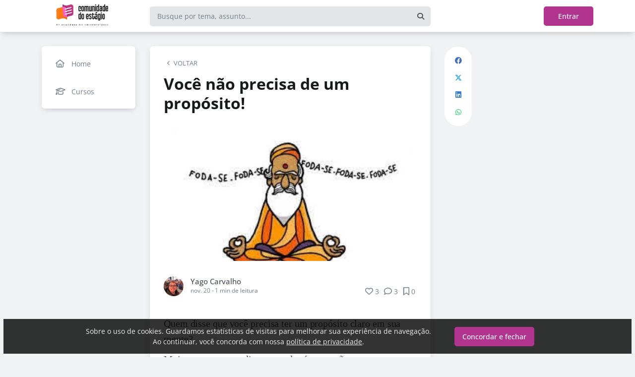

--- FILE ---
content_type: text/html; charset=UTF-8
request_url: https://comunidadedoestagio.com/blog/voce-nao-precisa-de-um-proposito
body_size: 12166
content:
<!DOCTYPE html><html class="light" lang="pt"><head><meta charSet="utf-8"/><meta name="viewport" content="width=device-width, initial-scale=1, user-scalable=0"/><meta name="mobile-web-app-capable" content="yes"/><meta name="fragment" content="!"/><title>Você não precisa de um propósito! - Comunidade do Estágio</title><meta itemProp="image" content="https://5efce21e120dc77e32455754.redesign.static-01.com/f/images/5484bcd6eebe4258075690eb716b285041e4e607.jpg"/><meta name="description" content="Quem disse que você precisa ter um propósito claro em sua mente?Muitas pessoas acreditam que alguém que não tem um propósito claro está perdido na vida, sem rumo, caminhando no"/><link rel="canonical" href="https://comunidadedoestagio.com/blog/voce-nao-precisa-de-um-proposito"/><link rel="shortcut icon" type="image/png" href="//5efce21e120dc77e32455754.redesign.static-01.com/images/9c482453292da408925d833d6bee1dc2c43ebac2.png"/><style>html body, html.light body, html.dark body {
        --header_color: #ffffff !important;
        --header_color_font: #ff8a17 !important;
        --primary_color: #b1358f !important;
        --secondary_color: #ffffff !important;
          }</style><meta name="next-head-count" content="10"/><base href="/"/><link rel="preconnect" href="https://fonts.gstatic.com/" crossorigin="anonymous"/><link rel="preload" href="/_next/static/css/2a540dff8a4f0042.css" as="style"/><link rel="stylesheet" href="/_next/static/css/2a540dff8a4f0042.css" data-n-g=""/><link rel="preload" href="/_next/static/css/f5061228357fab1b.css" as="style"/><link rel="stylesheet" href="/_next/static/css/f5061228357fab1b.css" data-n-p=""/><noscript data-n-css=""></noscript><script defer="" nomodule="" src="/_next/static/chunks/polyfills-c67a75d1b6f99dc8.js"></script><script src="/_next/static/chunks/webpack-ee7e63bc15b31913.js" defer=""></script><script src="/_next/static/chunks/framework-3b5a00d5d7e8d93b.js" defer=""></script><script src="/_next/static/chunks/main-f0a949ae979d2bdf.js" defer=""></script><script src="/_next/static/chunks/pages/_app-776e9ac6fd859723.js" defer=""></script><script src="/_next/static/chunks/793-7baeab1c60890651.js" defer=""></script><script src="/_next/static/chunks/pages/%5B%5B...slug%5D%5D-4e9eea0bbabb0151.js" defer=""></script><script src="/_next/static/lLNyDBfvnG1XWBJ-kc1_8/_buildManifest.js" defer=""></script><script src="/_next/static/lLNyDBfvnG1XWBJ-kc1_8/_ssgManifest.js" defer=""></script></head><body class="scrollbar"><div id="__next"><div id="default-layout"><header class="box-shadow header_layout_header-component__b0_r8" id="main-header"><div class="header_layout_wrapper-main-header__5BJiT container"><div class="header_layout_wrapper-brand-logo__IuX7H header_layout_desktop__0aXFy"><a class="header_layout_brand-logo__SEc7w left" href="/"><img src="https://5efce21e120dc77e32455754.redesign.static-01.com/m/images/b13def8941ed4887ba099ef27c7276fa1fa2b242.png" alt="Comunidade do Estágio" class="img-fluid" width="165" height="45"/></a></div><div class="header_layout_wrapper-brand-logo__IuX7H header_layout_mobile__MSJOw"><a class="header_layout_brand-logo__SEc7w left" href="/"><img src="https://5efce21e120dc77e32455754.redesign.static-01.com/m/images/08aa318825720d2ac55e858a37e2d3af42b339b8.png" alt="Comunidade do Estágio" class="img-fluid" width="165" height="45"/></a></div><div class="header_layout_wrapper-search__WpYxZ"><div class="input-sq_component_wrapper-all-inside-input__P9g4E"><div class="no-padding wrapper-input input-sq_component_wrapper-input-squid__JqonN"><input class="col input input-sq_component_borderless__qOloN" style="background-color:transparent" id="search-text" type="text" name="search-text" placeholder="Busque por tema, assunto..." autoComplete="off" value=""/></div></div><div class="header_layout_icon__9LO17"><span><i class="header_layout_svg-inline-fa__ygwXp fa-search fa-solid"></i></span></div><div class="header_layout_search-itens__JnLkQ "><div class="container header_layout_container__5rgYJ"><div class="box header_layout_box___RRU2"><h6>Você procura por</h6><ul><li><i class="header_layout_svg-inline-fa__ygwXp fa-edit fa-solid"></i><span><strong> </strong>em<!-- --> <!-- -->Publicações</span><i class="header_layout_svg-inline-fa__ygwXp fa-chevron-right fa-regular"></i></li><li><i class="header_layout_svg-inline-fa__ygwXp fa-user fa-solid"></i><span><strong> </strong>em<!-- --> <!-- -->Grupos</span><i class="header_layout_svg-inline-fa__ygwXp fa-chevron-right fa-regular"></i></li><li><i class="header_layout_svg-inline-fa__ygwXp fa-user-friends fa-solid"></i><span><strong> </strong>em<!-- --> <!-- -->Usuários</span><i class="header_layout_svg-inline-fa__ygwXp fa-chevron-right fa-regular"></i></li></ul></div></div></div></div><div class="header_layout_wrapper-profile__Onz4M text-right"><div class="loader  " role="status" style="border-color:var(--primary_color)"><span class="visually-hidden">loading</span></div></div></div></header><div class="wrapper-center container size-2 "><aside class="menu-desktop scrollbar close-menu box size-2"><nav><ul><li><a href="/"><i class="fa-regular fa-home"></i><span> <!-- -->Home</span></a></li><li><a href="/courses"><i class="fa-regular fa-graduation-cap"></i><span> <!-- -->Cursos</span></a></li></ul></nav></aside><main class="closed-menu"><nav class="navigation-mobile "><ul class="container"><li><a href="/"><i class="fa-regular fa-home"></i>Home<i class="arrow fa-chevron-right fa-solid"></i></a></li><li><a href="/courses"><i class="fa-regular fa-graduation-cap"></i>Cursos<i class="arrow fa-chevron-right fa-solid"></i></a></li></ul></nav><input type="hidden" id="project-id" name="project-id" value="5efce21e120dc77e32455754"/><div itemscope="" itemType="https://schema.org/NewsArticle" class="article_component_article-read__fyTsZ  container-app"><meta itemscope="" itemProp="mainEntityOfPage" itemType="https://schema.org/WebPage" itemID="5efce21e120dc77e32455754"/><meta itemType="https://schema.org/Organization" content="{{ project?.title }}" itemscope="" itemProp="publisher"/><meta name="author" content="Yago Carvalho"/><div><article class="article_component_article-component__5O8Cl"><div class="article_component_section__ELvOe box "><header class="article_component_article-header__iNiHw"><div class="article_component_report__ZUhOB"><span><i class="fa-solid fa-chevron-left fa-xs"></i><span>VOLTAR</span></span></div><h1 class="article_component_article-title__FOctI" itemProp="headline" id="titlePoint">Você não precisa de um propósito!</h1><div class="article_component_image-cover__WnfJB"><figure><img itemProp="image" itemscope="" itemType="https://schema.org/ImageObject" src="https://5efce21e120dc77e32455754.redesign.static-01.com/l/images/5484bcd6eebe4258075690eb716b285041e4e607.jpg" alt="Você não precisa de um propósito!"/></figure></div><div class="article_component_author-flex__BjCHT"><div class="article_component_author__1jVvm" id="author-tag" data-author="5efd1c58ff2d3d62770f0dee"><a class="article_component_author-image__CJ8vE" href="/@yago96carvalho"><figure><img class="img-fluid rounded" alt="Yago Carvalho" src="https://users.redesign.static-01.com/5efd1c58ff2d3d62770f0dee/s/images/29559e3660fd30c08efe1cd8603cda6968f6c466.jpg"/></figure></a><span class="article_component_author-text__2VsRu"><a itemProp="author" class="author-name" href="/@yago96carvalho">Yago Carvalho</a><span class="article_component_info__AIAf7 text-capitalize">nov. 20<!-- --> <!-- --> - <span class="d-inline-block text-lowercase">1<!-- --> min<!-- --> <!-- -->de leitura</span></span></span><div class="article_component_left-10__P3ZpE"></div></div><div id="article-interactions" class="article-interactions_component_article-interactions__e2j4P"><span class="
                      
                      article-interactions_component_tooltip-interactions__GoK8E
                      "><i class="icon-tip fa-heart fa-regular" data-tooltip-html="" data-tooltip-id="like-article-interactions" style="font-size:16px" data-tooltip-variant="light"></i>0</span><span class="article-interactions_component_tooltip-interactions__GoK8E"><i class="icon-tip fa-comment fa-regular" data-tooltip-html="" data-tooltip-id="comment-article-interactions" style="font-size:16px" data-tooltip-variant="light"></i>3</span><span class="
                      
                      article-interactions_component_tooltip-interactions__GoK8E"><i class="icon-tip fa-bookmark fa-regular" data-tooltip-html="" data-tooltip-id="bookmark-article-interactions" style="font-size:16px" data-tooltip-variant="light"></i>0</span></div></div></header><div itemProp="articleBody" class="article_component_content__yKbH6 article"><p>Quem disse que você precisa ter um propósito claro em sua mente?</p><p>Muitas pessoas acreditam que alguém que não tem um propósito claro está perdido na vida, sem rumo, caminhando no escuro.</p><p>Eu te digo que elas estão <strong>ERRADAS.</strong></p><p>Você não precisa necessariamente de um próposito claro para viver, ter sucesso e ser realizado no âmbito pessoal e/ou profissional.</p><p>Eu era uma dessas pessoas que era frustada por saber qual o meu propósito, pois via que muitas pessoas com até menos idade que eu já falavam em propósito e que já o conheciam desde a infância.</p><p>Sinceramente?</p><p>Eu me sentia mal, acreditando que eu era só mais um nesse mundão,&nbsp; aquele que estava apenas sobrevivendo a cada dia.</p><p>O jogo virou quando vi uma frase que&nbsp; basicamente dizia:</p><p>"Não se preocupe em ter um propósito, foque em seus valores inegociáveis."</p><p>E aí?</p><p>O que me dizem?</p><p>Concordam?</p></div><ul class="tag-list_tags-list__thnqD"><li class=""><a rel="noopener" href="/proposito/t">#Proposito</a></li><li class=""><a rel="noopener" href="/valores/t">#valores</a></li></ul><hr/><div class="article-author-block_component_author-profile__uBQJl"><a class="article-author-block_component_author-image__eWL8l"><figure><img class="img-fluid rounded" alt="Yago Carvalho" src="https://users.redesign.static-01.com/5efd1c58ff2d3d62770f0dee/s/images/29559e3660fd30c08efe1cd8603cda6968f6c466.jpg"/></figure></a><div class="article-author-block_component_author-text__foqve"><div class="article-author-block_component_author-name-container__sOQKm"><a itemProp="author" class="author-name" href="/@yago96carvalho">Yago Carvalho</a></div></div></div><span id="read-tag"></span><div class="article_component_report__ZUhOB"><span class="cursor-pointer"><i class="fa-triangle-exclamation fa-regular"></i>Denunciar publicação</span></div></div><div class="article_component_content__yKbH6 article"></div></article><div class="box"><div class="article_component_interactions__e1jxv"><div class="grouped-user-avatar_component_images__ntZ5B" id="grouped-user-avatar"><ul class=" "></ul><span class="grouped-user-avatar_component_count-info__uld8L"></span></div><div id="article-interactions" class="article-interactions_component_article-interactions__e2j4P"><span class="
                      
                      article-interactions_component_tooltip-interactions__GoK8E
                      "><i class="icon-tip fa-heart fa-regular" data-tooltip-html="" data-tooltip-id="like-article-interactions" style="font-size:16px" data-tooltip-variant="light"></i>0</span><span class="article-interactions_component_tooltip-interactions__GoK8E"><i class="icon-tip fa-comment fa-regular" data-tooltip-html="" data-tooltip-id="comment-article-interactions" style="font-size:16px" data-tooltip-variant="light"></i>3</span><span class="
                      
                      article-interactions_component_tooltip-interactions__GoK8E"><i class="icon-tip fa-bookmark fa-regular" data-tooltip-html="" data-tooltip-id="bookmark-article-interactions" style="font-size:16px" data-tooltip-variant="light"></i>0</span></div></div></div><div class="article_component_article-2-you__2DKf6 box"><p class="article_component_title-2-you__gNxzt">Indicados para você</p><hr/></div></div><aside><div class="menu-share_component_share__GNg4v"><div class="menu-share_component_share-list__Uhv_x"><ul><li title="facebook"><i class="facebook menu-share_component_svg-inline-fa__JiBk7 fa-facebook fa-brands"></i></li><li title="twitter"><i class="twitter menu-share_component_svg-inline-fa__JiBk7 fa-x-twitter fa-brands"></i></li><li title="linkedin"><i class="linkedin menu-share_component_svg-inline-fa__JiBk7 fa-linkedin fa-brands"></i></li><li title="whatsapp"><i class="whatsapp menu-share_component_svg-inline-fa__JiBk7 fa-whatsapp fa-brands"></i></li></ul></div></div></aside></div><div class="modal align-items-center  article-report_component_modal-report__eb1SG modal_component_modal-over__S4MsC modal-number-0" tabindex="0" id="random-id-0" style="display:none;background-color:#00000080;max-height:0"><div class="modal-dialog modal-lg  "><div class="modal-content scrollbar"><div class="modal-header "><h6 class="article-report_component_report-header__RG55A">Denunciar conteúdo impróprio</h6><button type="button" class="button-close modal_component_modal-exit__BOEMp"><i class="fa-times fa-regular"></i></button></div><div class="modal-body scrollbar"><div class="article-report_component_report-body__MtIbg"><h5>Por favor, preencha as informações a seguir para recebermos a sua notificação</h5><div class="input-sq_component_wrapper-all-inside-input__P9g4E"><div class="no-padding wrapper-input input-sq_component_wrapper-input-squid__JqonN"><input class="col input " id="report-name" type="text" name="report-name" placeholder="Nome" autoComplete="off" value=""/></div></div><div class="input-sq_component_wrapper-all-inside-input__P9g4E"><div class="no-padding wrapper-input input-sq_component_wrapper-input-squid__JqonN"><input class="col input " id="report-email" type="email" name="report-email" placeholder="E-mail" autoComplete="off" value=""/></div></div><h6>Por que este conteúdo é impróprio?</h6><div class="article-report_component_report-opt__Kv0TH"><div class="display-flex"><div class="selector "><div class="wrapper-selectors selector_component_wrapper-selectors__NE_6d  "><input id="report-article-opt0" name="report-article-opt0" type="radio" value=""/><label for="report-article-opt0" class="checkbox radio   "></label><label class="label " for="report-article-opt0" style="font-size:1rem">Conteúdo difamatório: o conteúdo é ofensivo</label></div><div class="selector_component_box-validation__CEw_B show"></div></div></div><div class="display-flex"><div class="selector "><div class="wrapper-selectors selector_component_wrapper-selectors__NE_6d  "><input id="report-article-opt1" name="report-article-opt1" type="radio" value=""/><label for="report-article-opt1" class="checkbox radio   "></label><label class="label " for="report-article-opt1" style="font-size:1rem">Plágio: este conteúdo infringe princípios de direito autoral</label></div><div class="selector_component_box-validation__CEw_B show"></div></div></div><div class="display-flex"><div class="selector "><div class="wrapper-selectors selector_component_wrapper-selectors__NE_6d  "><input id="report-article-opt2" name="report-article-opt2" type="radio" value=""/><label for="report-article-opt2" class="checkbox radio   "></label><label class="label " for="report-article-opt2" style="font-size:1rem">Comercial: este conteúdo é puramente comercial e não agrega em conhecimento aos nossos leitores</label></div><div class="selector_component_box-validation__CEw_B show"></div></div></div><div class="article-report_component_report-opt-other__7dpoV"><div class="display-flex"><div class="selector "><div class="wrapper-selectors selector_component_wrapper-selectors__NE_6d  "><input id="report-article-opt3" name="report-article-opt3" type="radio" value=""/><label for="report-article-opt3" class="checkbox radio   "></label><label class="label " for="report-article-opt3" style="font-size:1rem">Outros:</label></div><div class="selector_component_box-validation__CEw_B show"></div></div></div></div></div><div class="row"><div class="input-sq_component_wrapper-all-inside-input__P9g4E"><label for="report-obs" class="label ">Observações (opcional):</label><div class="no-padding wrapper-input input-sq_component_wrapper-input-squid__JqonN"><input class="col input " id="report-obs" type="text" name="report-obs" placeholder="Caso queira detalhar um pouco mais o que encontrou" autoComplete="off" value=""/></div></div></div></div></div><div class="modal-footer"><div class="article-report_component_report-footer__LV_ql "><button type="button" class="button button-transparent button-sm  " id="" style="background-color:transparent;border-color:transparent;color:var(--primary_color)">Fechar</button><div data-tooltip-id="article-report-send" data-tooltip-html=""><button type="button" class="button button-var(--primary_color) button-sm disabled  " id="" style="background-color:var(--primary_color);border-color:var(--primary_color);color:var(--secondary_color)" disabled="">Denunciar conteúdo</button></div></div></div></div></div></div><div class="modal align-items-center   modal_component_modal-over__S4MsC modal-number-0" tabindex="0" id="random-id-0" style="display:none;background-color:#00000080;max-height:0"><div class="modal-dialog modal-md  "><div class="modal-content scrollbar"><div class="modal-header "><h6 class="no-margin"><i class="mx-2 yellow fa-triangle-exclamation fa-regular"></i>Ops! Algo deu errado...</h6><button type="button" class="button-close modal_component_modal-exit__BOEMp"><i class="fa-times fa-regular"></i></button></div><div class="modal-body scrollbar"><div>Ocorreu um erro! Tente novamente mais tarde.</div></div><div class="modal-footer"><div></div></div></div></div></div><footer class="footer-center_component_footer-center__ALPJL"><div><h6 itemProp="name">Comunidade do Estágio</h6></div><ul><li><a target="_blank" href="https://academiadouniversitario.com.br/">#ACulpaNãoÉMaisDoEstagiário</a></li><li><a target="_blank" href="https://www.instagram.com/academiadouniversitario/">Siga @academiadouniversitario</a></li><li><a target="_blank" href="https://www.instagram.com/diegocidade/">Siga @diegocidade</a></li></ul><p class="mb-3">Verifique a <a href='https://app.squidit.com.br/contract/policyprivate' target='_blank' rel='noopener'>Política de Privacidade</a></p></footer></main></div><nav class="menu-mobile_component_menu-mobile__sIZRJ"><ul class="menu-mobile_component_menu-fixed__IIXht
                    menu-mobile_component_user-cant-post__7dktm
                    
                    
      "><li title="Página inicial" class=""><a title="Página inicial" href="/"><i class="fa-home-lg-alt fa-regular"></i></a></li><li title="Buscar" class=""><a title="Buscar" href="/search"><i class="fa-search fa-regular"></i></a></li><li title="Menu" class=""><i class="fa-bars fa-regular"></i><div class="menu-mobile_component_loader__A9qkx"><div class="loader  " role="status" style="border-color:var(--primary_color)"><span class="visually-hidden">loading</span></div></div></li></ul></nav></div></div><script id="__NEXT_DATA__" type="application/json">{"props":{"pageProps":{"article":{"id":"5fb70a3de2798e1a8f193de0","created":"2020-11-20T00:13:49.254Z","updated":"2021-02-02T02:29:11.151Z","statuses":{"approval_status":"approved","publish_status":"published","visibility_status":"public","has_pending_changes":false,"is_pinned":false,"is_paywall_disabled":false,"scheduled_date":null,"rejection_reason":null,"created_on":"2026-01-19T22:13:20.266Z","updated_on":null},"author":{"id":"5efd1c58ff2d3d62770f0dee","name":"Yago Carvalho","slug":"yago96carvalho","bio":null,"job":null,"company":null,"image":"https://users.redesign.static-01.com/5efd1c58ff2d3d62770f0dee/s/images/29559e3660fd30c08efe1cd8603cda6968f6c466.jpg","badges":[]},"metadata":{"location":"home","location_slug":"blog","content_type":"post","publish_date":"2020-11-20T00:13:49.347Z","likes_count":3,"comments_count":3,"bookmarks_count":0,"shares_count":0,"score":"2020-11-20T04:43:49.347Z","sharing_title":"Você não precisa de um propósito!","sharing_description":null,"sharing_image":"https://5efce21e120dc77e32455754.redesign.static-01.com/f/images/5484bcd6eebe4258075690eb716b285041e4e607.jpg","author_user_id":"5efd1c58ff2d3d62770f0dee","moderator_user_id":null,"original_author_user_id":null,"project_id":"5efce21e120dc77e32455754","course_id":null,"course_module_id":null,"group_id":null,"version":1,"pagetopic":null,"created_on":"2026-01-19T22:13:20.266Z","updated_on":null,"tags":[{"id":"5f0356e7cfe2e344d12cfa3c","title":"Proposito","slug":"proposito","project_id":"5efce21e120dc77e32455754"},{"id":"5fb70a3de2798e1a8f193ddf","title":"valores","slug":"valores","project_id":"5efce21e120dc77e32455754"}]},"content":{"title":"Você não precisa de um propósito!","slug":"voce-nao-precisa-de-um-proposito","cover_image_alt_text":null,"headline":"Quem disse que você precisa ter um propósito claro em sua mente?Muitas pessoas acreditam que alguém que não tem um propósito claro está perdido na vida, sem rumo, caminhando no","preview_content":null,"main_content":"\u003cp\u003eQuem disse que você precisa ter um propósito claro em sua mente?\u003c/p\u003e\u003cp\u003eMuitas pessoas acreditam que alguém que não tem um propósito claro está perdido na vida, sem rumo, caminhando no escuro.\u003c/p\u003e\u003cp\u003eEu te digo que elas estão \u003cstrong\u003eERRADAS.\u003c/strong\u003e\u003c/p\u003e\u003cp\u003eVocê não precisa necessariamente de um próposito claro para viver, ter sucesso e ser realizado no âmbito pessoal e/ou profissional.\u003c/p\u003e\u003cp\u003eEu era uma dessas pessoas que era frustada por saber qual o meu propósito, pois via que muitas pessoas com até menos idade que eu já falavam em propósito e que já o conheciam desde a infância.\u003c/p\u003e\u003cp\u003eSinceramente?\u003c/p\u003e\u003cp\u003eEu me sentia mal, acreditando que eu era só mais um nesse mundão,\u0026nbsp; aquele que estava apenas sobrevivendo a cada dia.\u003c/p\u003e\u003cp\u003eO jogo virou quando vi uma frase que\u0026nbsp; basicamente dizia:\u003c/p\u003e\u003cp\u003e\"Não se preocupe em ter um propósito, foque em seus valores inegociáveis.\"\u003c/p\u003e\u003cp\u003eE aí?\u003c/p\u003e\u003cp\u003eO que me dizem?\u003c/p\u003e\u003cp\u003eConcordam?\u003c/p\u003e","word_count":136,"list_items":[],"recipe":{"portions":"","total_time":"","description":"","image_one_one":null,"image_sixteen_nine":null,"stages":[],"ingredients":[],"created_on":"2026-01-19T22:13:20.266Z","updated_on":null},"external_link":null,"created_on":"2026-01-19T22:13:20.266Z","updated_on":null,"read_time":1,"cover_image":"https://5efce21e120dc77e32455754.redesign.static-01.com/l/images/5484bcd6eebe4258075690eb716b285041e4e607.jpg"},"content_draft":{"title":"Você não precisa de um propósito!","slug":"voce-nao-precisa-de-um-proposito","cover_image_alt_text":null,"headline":null,"preview_content":null,"main_content":"\u003cp\u003eQuem disse que você precisa ter um propósito claro em sua mente?\u003c/p\u003e\u003cp\u003eMuitas pessoas acreditam que alguém que não tem um propósito claro está perdido na vida, sem rumo, caminhando no escuro.\u003c/p\u003e\u003cp\u003eEu te digo que elas estão \u003cstrong\u003eERRADAS.\u003c/strong\u003e\u003c/p\u003e\u003cp\u003eVocê não precisa necessariamente de um próposito claro para viver, ter sucesso e ser realizado no âmbito pessoal e/ou profissional.\u003c/p\u003e\u003cp\u003eEu era uma dessas pessoas que era frustada por saber qual o meu propósito, pois via que muitas pessoas com até menos idade que eu já falavam em propósito e que já o conheciam desde a infância.\u003c/p\u003e\u003cp\u003eSinceramente?\u003c/p\u003e\u003cp\u003eEu me sentia mal, acreditando que eu era só mais um nesse mundão,\u0026nbsp; aquele que estava apenas sobrevivendo a cada dia.\u003c/p\u003e\u003cp\u003eO jogo virou quando vi uma frase que\u0026nbsp; basicamente dizia:\u003c/p\u003e\u003cp\u003e\"Não se preocupe em ter um propósito, foque em seus valores inegociáveis.\"\u003c/p\u003e\u003cp\u003eE aí?\u003c/p\u003e\u003cp\u003eO que me dizem?\u003c/p\u003e\u003cp\u003eConcordam?\u003c/p\u003e","word_count":null,"list_items":[],"recipe":{"portions":"","total_time":"","description":"","image_one_one":null,"image_sixteen_nine":null,"stages":[],"ingredients":[],"created_on":"2026-01-19T22:13:20.266Z","updated_on":null},"external_link":null,"created_on":"2026-01-19T22:13:20.266Z","updated_on":null,"read_time":0,"cover_image":"https://5efce21e120dc77e32455754.redesign.static-01.com/l/images/5484bcd6eebe4258075690eb716b285041e4e607.jpg"}},"config":{"id":"5efce21e120dc77e32455754","title":"Comunidade do Estágio","slug":"comunidadedoestagio","main_page_id":"5efce221120dc77e32455755","plan_id":"5e8bf2a083b2752944eec270","plan":{"name":"enterprise","courses_feature_enabled":true,"post_types_feature_enabled":true,"groups_feature_enabled":true,"analytics_feature_enabled":true,"user_list_exportation_feature_enabled":true,"newsletter_feature_enabled":true,"integrations_feature_enabled":true,"own_domain_feature_enabled":true,"personal_assistance_feature_enabled":true,"article_copywriters_for_seo_enabled":true,"dedicated_community_manager_enabled":true,"digital_influencers_activation_enabled":true,"email_support_enabled":true,"events_feature_enabled":true,"forum_page_enabled":true,"media_investment_enabled":true,"posts_feature_enabled":true,"recipe_page_enabled":true,"streaming_feature_enabled":true},"settings":{"language":"pt-br","policies":{"comment_without_approval_role":"USR","community_privacy":0,"content_type":["post"],"course_creation_role":"EDITOR","group_creation_role":"EDITOR","login_required":true,"monthly_readings":1,"post_creation_role":"USR","post_without_approval_role":"USR","signup":1},"nps_settings":{"is_platform_nps_enabled":true,"hide_name_survey_respondents":true},"enabled_experimental_features":[],"enabled_feature_links":[{"name":"courses","default_group_slug":null}],"time_zone":"America/Sao_Paulo","saml_metadata_identifier":null,"gamification":false,"stream":{"recording_configuration_arn":null,"bucket":null,"created_on":"2026-01-19T07:26:58.953Z","updated_on":null}},"appearance":{"favicon":"9c482453292da408925d833d6bee1dc2c43ebac2.png","header_color":"#ffffff","header_color_icon":"#ff8a17","home_template":"home-template-2","logo":"b13def8941ed4887ba099ef27c7276fa1fa2b242.png","logo_mobile":"08aa318825720d2ac55e858a37e2d3af42b339b8.png","logo_share":"b13def8941ed4887ba099ef27c7276fa1fa2b242.png","primary_color":"#b1358f","secondary_color":"#ffffff","cover_image":null},"integrations":{"clarity_token":null,"google_analytics":"UA-171565501-1","google_tag_manager":"GTM-MH46RWX"},"social_urls":{"blog":null,"website":"https://academiadouniversitario.com.br/","facebook":null,"tiktok":"http://tiktok.com/@superestagiario","twitter":null,"instagram":"http://instagram.com/academiadouniversitario/","linkedin":"https://www.linkedin.com/company/academiadouniversitario/?viewAsMember=true","youtube":"http://youtube.com/@vagasdeestagio"},"has_privacy_policy":false,"custom_purchase_method":false},"footerLinks":[{"title":"#ACulpaNãoÉMaisDoEstagiário","target":"_blank","url":"https://academiadouniversitario.com.br/","type":"footer","created":"2020-07-02T01:53:36.671Z","signature":"9f59590ac1ac08f46fafe011ce2fd241a10766ad"},{"title":"Siga @academiadouniversitario","target":"_blank","url":"https://www.instagram.com/academiadouniversitario/","type":"footer","created":"2023-01-18T19:29:03.395Z","signature":"b65751f77a2e38f1e6db9e456126339dc45bed00"},{"title":"Siga @diegocidade","target":"_blank","url":"https://www.instagram.com/diegocidade/","type":"footer","created":"2022-08-13T21:55:48.994Z","signature":"e87399a3d9d69853b36cbdc73030539e69b849da"}],"metas":[{"tag":"title","name":null,"itemprop":null,"property":null,"rel":null,"href":null,"content":null,"value":"Você não precisa de um propósito! - Comunidade do Estágio"},{"tag":"link","name":null,"itemprop":null,"property":null,"rel":"canonical","href":"https://___domain___/blog/voce-nao-precisa-de-um-proposito","content":null,"value":null},{"tag":"meta","name":null,"itemprop":null,"property":"og:locale","rel":null,"href":null,"content":"pt_BR","value":null},{"tag":"meta","name":null,"itemprop":null,"property":"og:type","rel":null,"href":null,"content":"article","value":null},{"tag":"meta","name":null,"itemprop":null,"property":"og:title","rel":null,"href":null,"content":"Você não precisa de um propósito!","value":null},{"tag":"meta","name":null,"itemprop":null,"property":"og:url","rel":null,"href":null,"content":"https://___domain___/blog/voce-nao-precisa-de-um-proposito","value":null},{"tag":"meta","name":null,"itemprop":null,"property":"og:site_name","rel":null,"href":null,"content":"Comunidade do Estágio","value":null},{"tag":"meta","name":null,"itemprop":null,"property":"og:image","rel":null,"href":null,"content":"https://5efce21e120dc77e32455754.redesign.static-01.com/f/images/5484bcd6eebe4258075690eb716b285041e4e607.jpg","value":null},{"tag":"meta","name":null,"itemprop":null,"property":"og:image:width","rel":null,"href":null,"content":"600","value":null},{"tag":"meta","name":null,"itemprop":null,"property":"og:image:height","rel":null,"href":null,"content":"315","value":null},{"tag":"meta","name":null,"itemprop":"image","property":null,"rel":null,"href":null,"content":"https://5efce21e120dc77e32455754.redesign.static-01.com/f/images/5484bcd6eebe4258075690eb716b285041e4e607.jpg","value":null},{"tag":"meta","name":null,"itemprop":null,"property":"og:updated_time","rel":null,"href":null,"content":"2026/01/19 22:13:20 +0000","value":null},{"tag":"meta","name":"robots","itemprop":null,"property":null,"rel":null,"href":null,"content":"index, follow","value":null},{"tag":"meta","name":"keywords","itemprop":null,"property":null,"rel":null,"href":null,"content":"Proposito, valores","value":null},{"tag":"title","name":null,"itemprop":null,"property":null,"rel":null,"href":null,"content":"Você não precisa de um propósito!","value":null},{"tag":"meta","name":null,"itemprop":null,"property":"og:description","rel":null,"href":null,"content":"Quem disse que você precisa ter um propósito claro em sua mente?Muitas pessoas acreditam que alguém que não tem um propósito claro está perdido na vida, sem rumo, caminhando no","value":null},{"tag":"meta","name":"description","itemprop":null,"property":null,"rel":null,"href":null,"content":"Quem disse que você precisa ter um propósito claro em sua mente?Muitas pessoas acreditam que alguém que não tem um propósito claro está perdido na vida, sem rumo, caminhando no","value":null}],"host":"comunidadedoestagio.com","projectId":"5efce21e120dc77e32455754","_nextI18Next":{"initialI18nStore":{"pt":{"global":{"access":"Acessar","address":"Endereço","title":"Título","edit":"Editar","loading":"Carregando","signin":"Entrar","save":"Salvar","date":"Data","filter":"Filtro","participateText":"Participe e receba as novidades da área","participate":"Participar","search":"Busque por tema, assunto...","interact":"pessoas interagiram","readTime":"de leitura","readMore":"Leia mais","published":"Publicado","unpublished":"Não publicado","seeMore":"Ver mais","likes":"Curtidas","shares":"Compartilhamentos","views":"Visualizações","favorites":"Favoritos","hide":"Ocultar","posts404":"Nenhuma publicação :(","comments":"Comentários","saves":"Salvos","email":"E-mail","soon":"Em breve","shareSocial":"Compartilhar nas redes sociais","shareOne":"Compartilhar no {{ socialNetwork }}","shareOneTrainings":"Compartilhar no \u003cstrong\u003e{{ socialNetwork }}\u003c/strong\u003e","shareLink":"Copiar \u003cstrong\u003elink do treinamento\u003c/strong\u003e","linkCopied":"Link copiado","notFound":"OPS! Essa página não foi encontrada","notFoundText":"Parece que nada foi encontrado neste local.\u003cbr\u003eEncontre algo interessante para ler em \u003ca href='/'\u003e{{ name }}\u003c/a\u003e","google":"Continue com o Google","facebook":"Continue com o Facebook","linkedin":"Continue com o Linkedin","back":"Voltar","follow":"Seguir","followers":"Seguidores","follows":"Seguindo","unfollow":"Deixar de seguir","publications":"Publicações","loadMore":"Carregar mais","emptyMore":"Não há mais dados disponíveis","participants":"Participantes","authors":"Autores","emptyTags":"Nenhum assunto encontrado","groups":"Grupos","groupsEmpty":"Nenhum grupo encontrado","toConnect":"Conectar","disconnect":"Desconectar","connectWith":"Conectar-se com o {{ social }}","connectMessage":"Jamais iremos publicar no {{ social }} sem a sua permissão","connectedMessage":"Você está conectado ao {{ social }}","privacy":"Politicas de Privacidade","privacyPage":{"title":"Politicas de Privacidade"},"by":"Por","crop":"Cortar","confirm":"Confirmar","cancel":"Cancel","seeProfile":"Ver perfil","copy":"Copiar","copied":"Copiado","cart":"Carrinho","add":"Adicionar","noResult":"Nenhum Resultado","results":"{{ number }} resultados","description":"Descrição","next":"Próximo","formErrors":{"required":"Campo obrigatório","email":"E-mail inválido","url":"Site inválido","date":"Data inválida","phone":"Telefone inválido","regex":"Valor inválido","minLength":"Muito curto"},"successful":{"changed":"Alteração realizada com sucesso"},"or":"Ou","name":"Nome completo","nameAndAddress":"Nome e endereço","CPF":"CPF","phone":"Telefone","warning":"Atenção","defaultLayout":{"menu":{"home":"Home","welcome":"Bem-vindo","content":"Conteúdo","starts":"Comece aqui","publications":"Publicações","moderation":"Moderação","statistics":"Minhas estatísticas","groups":"Grupos","courses":"Cursos","campaigns":"Campanhas","events":"Eventos","qa":"Q\u0026A","jobs":"Jobs","lib":"Biblioteca","about":"Sobre a comunidade","contact":"Contato","financial":"Financeiro","sales":"Vendas","forum":"Fórum","recipes":"Receitas"},"icons":{"home":"Página inicial","search":"Buscar","plus":"Nova publicação","notifications":"Notificações","menu":"Menu"},"searchItens":{"title":"Você procura por","articles":"Publicações","groups":"Grupos","users":"Usuários","in":"em"},"collapse":{"account":"Minha Conta","content":"Conteúdo","members":"Membros"},"userMenu":{"myProfile":"Meu Perfil","publications":"Minhas Publicações","content":"Conteúdo e Moderação","pages":"Páginas","pay":"Squid Pay","statistics":"Minhas Estatísticas","groups":"Grupos","courses":"Cursos","config":"Configurações","profile":"Perfil","purchases":"Minhas Compras","medals":"Minhas Medalhas","logout":"Desconectar","financial":"Dados Financeiros","sales":"Vendas","list":"Listagem de Membros","export":"Exportação","portal":"Configurar","myShopping":"Minhas compras","portalAdmin":"Você é administrador dessa comunidade"},"group":"Grupo","course":"Curso","module":"Módulo"},"footer":{"title":"{{ name }}","about":"Sobre","contact":"Contato","privacy":"Verifique a \u003ca href='https://app.squidit.com.br/contract/policyprivate' target='_blank' rel='noopener'\u003ePolítica de Privacidade\u003c/a\u003e"},"dateAgo":{"year":"ano","month":"mês","months":"meses","week":"semana","day":"dia","hour":"hora","minute":"minuto","second":"segundo","ago":"atrás","justNow":"Agora mesmo"},"article":{"published":"Publicado","scheduled":"Agendado","inApproval":"Para Aprovar","created":"Criado","rejected":"Moderado","hidden":"Oculto","manager":"Gerenciar","draft":"Rascunho não publicado"},"comment":{"published":"Publicado","inApproval":"Para Aprovar","hidden":"Oculto","publish":"Publicar","hide":"Ocultar","approve":"Aprovar","reject":"Rejeitar"},"like":"Curtir","share":"Compartilhar","reply":"Responder","optional":"Opcional","unlike":"Descutir","unsave":"Remover dos favoritos","saved":"Favoritar","delete":"Excluir","saveEditions":"Salvar alterações","unsaved":"Desfavoritar","addSave":"Adicionar aos favoritos","addImage":"Adicionar imagem","onlyImageFiles":"Selecione apenas arquivos de imagem","over15mb":"Somente arquivos menores que 15 mb","max15tags":"Só é possível adicionar 5 tags","min1tags":"Adicione até cinco tags que melhor definem o seu artigo. Utilize vírgulas ou tecle Enter após digitar cada termo.","schedulesYear":"Ano","schedulesMonth":"Mês","schedulesDay":"Dia","schedulesHour":"Hora","schedulesMinute":"Minutos","schedulesError":"A data de agendamento não pode ser inferior a data atual.","btnCancel":"Cancelar","btnOK":"OK","btnConclude":"Concluir","btnSaveChanges":"Salvar alterações","areYouSure":"Você tem certeza?","notEnoughPermission":"O usuário não tem permissão suficiente para executar a ação fornecida.","userFinishRegistration":{"title":"Complete o seu cadastro","almostThere":"Estamos quase lá!","customizeYourAccess":"Customize seu acesso. Estes dados podem ser alterados posteriormente.","completeName":"Nome Completo","userName":"Nome de usuário","email":"E-mail","profileUrl":"Endereço do perfil","cellPhone":"Número de Telefone Celular","saveError":"Erro ao completar o cadastro tente novamente mais tarde","inputErrors":"Foram encontrados erros no preenchimento do formulário","error":{"nameRequired":"Campo nome é obrigatório","emailRequired":"Campo e-mail é obrigatório","userNameRequired":"Campo nome de usuário é obrigatório"}},"userFields":{"display":"Exibir ","community":" na comunidade","confirm":"Confirmar"},"paywall":{"title":"Faça login para continuar lendo","description":"Descubra conteúdos como este e também de vários outros temas na nossa plataforma. Faça seu login e navegue a vontade. Aproveite :)"},"imageCropp":{"titleModalCropp":"Corte personalizado"},"PrivacyEmpty":{"empty":"Não encontramos a Política de Privacidade da comunidade."},"emailVerificationBar":{"confirmYourEmail":"Por favor confirme seu e-mail:","resendEmail":"Reenviar","changeEmail":"Trocar e-mail","resendSuccess":"E-mail enviado com sucesso","resendError":"Erro ao reenviar o e-mail tente novamente mais tarde","changeError":"Erro ao trocar o e-mail tente novamente mais tarde"},"publicationsPage":{"title":"Publicações"},"moderationPage":{"title":"Moderação"},"activitiesMenu":{"title":"Atividades","tabs":{"tags":"Tags","notifications":"Notificações"},"empty":{"tags":"Nenhuma tag","notifications":"Nenhuma notificação"},"myTags":"Minhas Tags"},"favoritesMenu":{"title":"Favoritos","empty":"Nenhum artigo favorito"},"paginationComponent":{"title":"Mostrando até {{ perPage }} itens por página de um total de {{ collectionSize }} itens"},"copyOk":"Copiado","seePublication":"...ver publicação","beFirstInteract":"Seja o primeiro a interagir!","interacted":" interagiu","peopleInteracted":" interagiram","you":"você","and":" e ","here":"aqui","popupCookies":{"text":"Sobre o uso de cookies. Guardamos estatísticas de visitas para melhorar sua experiência de navegação. Ao continuar, você concorda com nossa \u003ca href='https://locaweb.company/politicas/'\u003epolítica de privacidade\u003c/a\u003e.","button":"Concordar e fechar"},"notPermited":"Apenas membros aprovados na comunidade podem acessar os conteúdos.","contactAdmin":"Cadastre-se e tenha acesso aos conteúdos exclusivos.","helloBar":{"communityNewFace":"A comunidade está de cara nova!","knowMore":"Saiba mais"},"welcomeModal":{"welcomeMsg":"Seja bem vindo(a) a sua comunidade!","communityNewFace":"A Comunidade está de cara nova! Uma plataforma em constante evolução.","comeOn":"Vamos lá","news":"Novidade","publish":"Publicações","makePublications":"Faça publicações de forma prática e com mais interações!","toJump":"Pular","next":"Próximo","startNow":"Começar já","groups":"Grupos","moreOrganizedGroups":"Grupos mais organizados e com assuntos de seu interesse!","courses":"Cursos","newStructureCourses":"Nova estrutura, com mais interatividade nas aulas e lives","configurations":"Configurações","configurationEnvironment":"Acesse o ambiente de configuração, no menu, para atualizar a sua comunidade","Doubts":"Dúvidas?","contactSupport":"Entre em contato com o suporte através dos canais","clickHere":"clique aqui"},"reportArticle":{"title":"Denunciar conteúdo impróprio","report":"Denunciar publicação","subtitle":"Por favor, preencha as informações a seguir para recebermos a sua notificação","name":"Nome","email":"E-mail","subtitle2":"Por que este conteúdo é impróprio?","options":["Conteúdo difamatório: o conteúdo é ofensivo","Plágio: este conteúdo infringe princípios de direito autoral","Comercial: este conteúdo é puramente comercial e não agrega em conhecimento aos nossos leitores","Outros:"],"option4Desc":"Descreva o motivo","obs":"Observações (opcional):","obsPlaceholder":"Caso queira detalhar um pouco mais o que encontrou","close":"Fechar","send":"Denunciar conteúdo","tooltip1":"Selecione um dos motivos","tooltip2":"Por favor, informe seu Nome e E-mail","successText":"\u003ch5\u003eAgradecemos pela sua colaboração.\u003c/h5\u003e\u003cbr\u003eNossa equipe avaliará o caso e tomará as medidas necessárias."},"required":"Campo obrigatório","invalidName":"Nome inválido","invalidEmail":"E-mail inválido","invalidPhone":"Telefone inválido","invalidDate":"Data inválida","invalidUrl":"URL inválida","articleRead":{"article":{"groupJoin":"Participe do grupo \u003cstrong\u003e {{ group }} \u003c/strong\u003e e receba novidades todas as semanas.","join":"Participar","2you":"Indicados para você"},"comments":{"comment":{"write":"Escrever um comentário","moderation":"Comentário enviado para moderação"}},"articleLink":{"access":"Acessar"},"articleRecipe":{"portions":"Porções","ofPreparation":"De preparo","ingredients":"Ingredientes","preparationMethod":"Modo de preparo"},"back":"VOLTAR"},"error":{"10025":"Faltam alguns campos obrigatórios para esta solicitação.","10026":"Esta solicitação requer informações que não foram fornecidas.","10027":"Alguns campos desta solicitação são inválidos.","10028":"Alguns campos exclusivos para esta solicitação já estão presentes em outra entidade.","30001":"O curso não está aceitando novas inscrições","30002":"Esta turma não pode ser excluída","30003":"O usuário já está matriculado no curso","50000":"O usuário não tem permissão suficiente para executar a ação fornecida.","50001":"Já existe um usuário com o email fornecido.","70013":"Não foi possível vincular rede social, esta conta já esta vinculada a outro usuário.","200001":"É necessário ter uma oferta ativa para monetizar o curso.","210003":"Badge filter provided does not exist","220001":"Somente o proprietário do projeto ou usuários sysadmin podem acessar este recurso","250001":"Este artigo não está em processo de aprovação.","250002":"Este artigo já está em processo de aprovação.","250003":"O grupo para publicação não é válido.","250004":"O artigo fornecido não é válido.","250006":"Este artigo não está publicado atualmente.","250008":"Uma imagem com formato inválida foi usada no artigo. Revise o conteúdo \u003ca title='Ajuda' target='_blank' href='https://creators.squidit.com.br/docs/como-resolver-o-erro-de-imagem-inv%C3%A1lida'\u003e\u003ci style='color: var(--primary_color);' class='fa-circle-question fa-regular'\u003e\u003c/i\u003e\u003c/a\u003e","270000":"A sua inscrição ainda está pendente para este grupo.","270001":"Você já está inscrito neste grupo","270002":"O usuário não pertence ao grupo.","270003":"Este grupo não está mais aceitando inscrições.","270004":"Este usuário é o proprietário do grupo e não pode ser editado.","270005":"Este usuário solicitado não requer aprovação no momento.","error":"Ocorreu um erro! Tente novamente mais tarde.","errorTitle":"Ops! Algo deu errado...","errorTitle2":"Quase lá!","auth/too-many-requests":"Bloqueamos todas as solicitações deste dispositivo devido a multiplas tentativas. Tente novamente mais tarde.","auth/invalid-verification-code":"Código de verificação inválido. Tente novamente mais tarde.","UNPROCESSABLE_ENTITY":"A conta selecionada não está ativa.","CAUTION":"Atenção","soonPage":{"text":"Estamos desenvolvendo esse módulo, em breve mais funcionalidades em sua comunidade ;)"}},"overlayPostEdit":{"title":"Editar publicação","publishButton":"Publicar","draftButton":"Salvar rascunho","advancedButton":"Edição avançada","messages":{"publish":{"success1":"Sua publicação foi","success2":"realizada com sucesso","scheduled1":"Sua publicação foi","scheduled2":"agendada com sucesso","error":"Erro ao publicar o post! Tente novamente mais tarde."}},"submittedForApproval1":"Sua publicação foi","submittedForApproval2":"enviada para análise"},"authenticationError":"Erro de autenticação, por favor faça login novamente"}}},"initialLocale":"pt","ns":["global"],"userConfig":{"i18n":{"defaultLocale":"pt","locales":["en","es","pt"],"defaultNS":"global"},"reloadOnPrerender":false,"default":{"i18n":{"defaultLocale":"pt","locales":["en","es","pt"],"defaultNS":"global"},"reloadOnPrerender":false}}}},"__N_SSP":true},"page":"/[[...slug]]","query":{},"buildId":"lLNyDBfvnG1XWBJ-kc1_8","isFallback":false,"gssp":true,"locale":"pt","locales":["pt","en","es"],"defaultLocale":"pt","scriptLoader":[]}</script></body></html>

--- FILE ---
content_type: text/html; charset=UTF-8
request_url: https://comunidadedoestagio.com/API/article/5fb70a3de2798e1a8f193de0/user-image-interaction
body_size: 111
content:
{"status":200,"response":{"result":"ARTICLE_INTERACTION_USERS_RETRIEVED","data":[{"id":"5f02b0d5ceea233b48164e9e","slug":"camilaa","name":"Camila Araujo","image":"https://users.redesign.static-01.com/5f02b0d5ceea233b48164e9e/s/images/5a315a058bee9037d604bd13abebd35338f85aa2.png"},{"id":"5f1797c5427f4f700e784fe4","name":"Marina Vale","slug":"marina_vale93","image":"https://users.redesign.static-01.com/5f1797c5427f4f700e784fe4/s/images/301f672af25b9c9b14995e2bcbd112e56cd86c0d.jpg"},{"id":"5f29870bf8f184390dbca5a8","name":"Ana Carla Gouveia","slug":"anacarlagouveia","image":"https://users.redesign.static-01.com/5f29870bf8f184390dbca5a8/s/images/3fbbd65837ef02d8ebaa2025a5cdb756ab62a556.jpeg"}]}}

--- FILE ---
content_type: text/html; charset=UTF-8
request_url: https://comunidadedoestagio.com/API/articles/5fb70a3de2798e1a8f193de0/related?=3
body_size: 6910
content:
{"status":200,"response":{"result":"RELATED_ARTICLES_RETRIEVED","data":[{"id":"617c3a75820320516efb2470","updated":"2021-11-01T17:43:09.700Z","created":"2021-10-29T18:16:21.378Z","statuses":{"approval_status":"approved","publish_status":"published","visibility_status":"public","has_pending_changes":false,"is_pinned":false,"is_paywall_disabled":false,"scheduled_date":null,"rejection_reason":null},"metadata":{"location":"home","location_slug":"blog","content_type":"post","publish_date":"2021-10-29T18:16:21.867Z","likes_count":3,"bookmarks_count":0,"comments_count":1,"score":"2021-10-29T21:56:21.867Z","sharing_title":"Qual significado o trabalho tem na sua vida ?","sharing_description":null,"sharing_image":"https://5efce21e120dc77e32455754.redesign.static-01.com/f/images/c4f65ec57c574769f85edf7d26e2658d21b71e7d.jpg","tag_ids":["5f0356e7cfe2e344d12cfa3c","5f0e67ea2625a0085a837cfc","617c3a75820320516efb246d","617c3a75820320516efb246e","617c3a75820320516efb246f"],"author_user_id":"600ec90bac40c105a445165b","moderator_user_id":null,"project_id":"5efce21e120dc77e32455754","course_id":null,"course_module_id":null,"group_id":null,"version":1,"tags":[{"id":"617c3a75820320516efb246f","title":"tambempodemosserfelizesnotrabalho","slug":"tambempodemosserfelizesnotrabalho","project_id":"5efce21e120dc77e32455754"},{"id":"5f0e67ea2625a0085a837cfc","title":"reflexao","slug":"reflexao","project_id":"5efce21e120dc77e32455754"},{"id":"5f0356e7cfe2e344d12cfa3c","title":"Proposito","slug":"proposito","project_id":"5efce21e120dc77e32455754"},{"id":"617c3a75820320516efb246d","title":"conexaovidaetrabalho","slug":"conexaovidaetrabalho","project_id":"5efce21e120dc77e32455754"},{"id":"617c3a75820320516efb246e","title":"significado","slug":"significado","project_id":"5efce21e120dc77e32455754"}]},"content":{"title":"Qual sentido o trabalho tem na sua vida?","slug":"qual-significado-o-trabalho-tem-na-sua-vida","cover_image":"https://5efce21e120dc77e32455754.redesign.static-01.com/l/images/c4f65ec57c574769f85edf7d26e2658d21b71e7d.jpg","headline":" Fala galera! Tudo de boa?Em pleno século XXI, o sentido&nbsp;da palavra trabalho é outro, podemos até arriscar em dizer, que de pessoa para pessoa, tenha um sentido diferente mesmo. Hoje","main_content":"<p> </p><p>Fala galera! Tudo de boa?</p><p>Em pleno século XXI, o sentido&nbsp;da palavra trabalho é outro, podemos até arriscar em dizer, que de pessoa para pessoa, tenha um sentido diferente mesmo. Hoje em dia,&nbsp;já vemos muitos falando do fim do emprego como conhecemos, se afastando daquele conceito antigo de Taylor e Ford.</p><p>Até aí, tudo normalzinho né?</p><p><strong><em>Mas já parou para refletir, a maneira como&nbsp;nossos pais e avós&nbsp;se referem ao trabalho?</em></strong></p><p>Muitos da geração Y e Z também herdaram maneiras muito parecidas de falar desse assunto, e isso envolve &nbsp;palavras que usamos até hoje, e outras mais&nbsp;atuais. Além é claro, da influência que sofremos dos nossos ascendentes dentro desse contexto.</p><p><em><strong>Já se ligaram que nenhuma delas são positivas?</strong></em></p><p><em><strong>Se já, me conta nos comentários, o que fez você perceber isso? E o que fez com essa informação?</strong></em></p><p><em><strong>Já procuraram as origens das palavras que usamos como&nbsp;''sinônimos'' populares,&nbsp;para falar de trabalho?</strong></em></p><p>Agora&nbsp;caso não, vem que vem!!</p><p>Tudo começa quando procuramos saber da <strong>etimologia da palavra trabalho.</strong></p><p>A origem vem da palavra<strong> tripalium </strong>que &nbsp;era formado por três paus,&nbsp;espécies de estacas,&nbsp;<strong>utilizado para torturar os escravos na antiguidade</strong>. Depois, &nbsp;passou a designar também o instrumento utilizado pelos agricultores para cultivar plantações, algo parecido com a&nbsp;&nbsp;enxada, que temos hoje em dia.</p><p>Há relatos que esse tripalium já existia no seculo 8 A.C.,&nbsp;durante o período romano ele foi bastante utilizado e nem preciso dizer para que né?!</p><p>A palavra&nbsp;é&nbsp;composta por <strong>\"tri\" (três) e \"palus\" (pau)</strong>,<strong>&nbsp;</strong>o que poderia ser traduzido por \"três paus\". &nbsp;Daí surgiu o termo <strong>tripaliare (ou trepaliare)</strong>, que significava <strong>acometer alguém ao&nbsp;tripalium</strong>.</p><p><em><strong>O negócio era louco demais, depois dessa explicação, já&nbsp;&nbsp;conseguimos respostas para muita coisa né?</strong></em></p><p><em><strong>&nbsp; &nbsp; &nbsp; &nbsp; &nbsp; &nbsp; &nbsp; &nbsp; &nbsp; &nbsp; &nbsp; &nbsp; &nbsp; &nbsp; &nbsp; &nbsp; &nbsp; &nbsp; &nbsp; &nbsp; &nbsp; &nbsp; &nbsp; &nbsp; &nbsp; &nbsp; &nbsp; &nbsp; &nbsp; &nbsp; &nbsp; &nbsp; &nbsp; &nbsp; &nbsp; &nbsp; &nbsp; &nbsp; &nbsp;<img src=\"//5efce21e120dc77e32455754.static-01.com/l/images/3edb8ba00d089a4833c3394d2b36109330eac46f.png\" /></strong></em></p><p>Trazemos nas falas esse passado,&nbsp;muita das vezes sem saber o motivo real, essa maneira&nbsp;dolorosa de se relacionar e falar a respeito de trabalho, vem dessa treta aí galera.</p><p>Precisamos ressignificar esse contexto que temos ainda nos dias de hoje, por mais que nos deparemos com realidades&nbsp;bem complicadas de relações de trabalho, que também deriva dessa coisa toda,&nbsp;em pleno tempos modernos e tecnológicos.</p><p><em><strong>Triste demais, mas hoje muita coisa depende de nós mudarmos, e&nbsp; para melhor!</strong></em></p><p>Quando falamos de trabalho geralmente usamos os seguintes sinônimos:</p><ul><li>\"&nbsp;Vou para labuta\". (labor + luta)</li><li>&nbsp;\"Estou &nbsp;vindo da ralação\".</li><li>\" Arrancaram meu couro hoje.\"</li></ul><p><strong>Compartilha comigo, outras palavras que vocês e suas famílias usam para falar de trabalho.</strong></p><p>A intenção aqui é trazer reflexão, somente. Entender essa relação de dor e sofrimento que muitos têm com o trabalho e que se arrasta até hoje. Mas também entender, que existem exceções da regra, e que isso&nbsp;vem aumentando a partir do momento, que&nbsp; a saúde física e mental vem passando a ser prioridade, a felicidade no trabalho, o propósito de vida, a atenção voltada para as escolhas profissionais e por aí vai...</p><p><u>Vendo desse forma já conseguimos observar que também evoluímos bastante.</u></p><p>Nós, profissionais da orientação profissional e carreira, utilizamos para fazer os orientandos refletirem&nbsp; a respeito desse tema ,<strong>o&nbsp;brainstorming ou tempestade de ideias</strong> como é&nbsp; popularmente&nbsp;conhecido. Justamente para que eles &nbsp;coloquem&nbsp;as palavras que vêm na cabeça no papel&nbsp;&nbsp;e começarem a pensar a respeito.</p><p><u>O conceito da palavra trabalho, pode sim,influenciar em nossas escolhas profissionais ,como olhamos,&nbsp;avaliamos o mercado de trabalho assim&nbsp;como oportunidades inseridas&nbsp;nele.</u></p><p>Fiquem atentos!</p><p>Seguem algumas fontes&nbsp;que ajudam a entenderem&nbsp;melhor, o que citei por aqui:</p><ul><li>O artigo&nbsp;<a target=\"_blank\" href=\"http://pepsic.bvsalud.org/scielo.php?script=sci_arttext&amp;pid=S1808-42812004000300006\">Significado do trabalho em rempos de reestruturação produtiva</a>.</li><li>A <a target=\"_blank\" href=\"https://www.ufrgs.br/e-psico/subjetivacao/trabalho/etim_trab.htm\">etimologia do trabalho.</a></li><li><p><a target=\"_blank\" href=\"https://veja.abril.com.br/blog/sobre-palavras/trabalho-tortura-e-outras-lutas-viva-o-primeiro-de-maio/\">Trabalho, tortura e outras lutas: viva o Primeiro de Maio!&nbsp;</a></p></li><li><p><a target=\"_blank\" href=\"https://vestibular.uol.com.br/resumo-das-disciplinas/atualidades/trabalho-o-conceito-e-a-relacao-com-o-tempo-livre-ao-longo-da-historia.htm\">Trabalho - O conceito e a relação com o tempo livre ao longo da história...&nbsp;</a></p></li><li><p>&nbsp;Outro artigo : <a target=\"_blank\" href=\"https://portal.unisepe.com.br/unifia/wp-content/uploads/sites/10001/2018/06/Direito_em_foco_Tripalium.pdf\">TRIPALIUM: O trabalho como maldição, como crime e como punição.</a></p></li></ul><p>&nbsp; &nbsp; &nbsp; &nbsp; &nbsp; &nbsp; &nbsp; &nbsp; &nbsp; &nbsp; &nbsp; &nbsp; &nbsp; &nbsp; &nbsp; &nbsp; &nbsp; &nbsp; &nbsp; &nbsp; &nbsp; &nbsp; &nbsp; &nbsp; &nbsp; &nbsp; &nbsp; &nbsp; &nbsp; &nbsp; &nbsp; &nbsp; &nbsp; &nbsp; &nbsp; &nbsp; &nbsp; &nbsp; &nbsp;&nbsp;<img src=\"//5efce21e120dc77e32455754.static-01.com/l/images/83bdea7fdc18e19a7e9580053ae4fb11c77b9d75.png\" /></p><p> </p><p>Utilize essa ferramenta você também!</p><p>Inté...</p><p> </p><p>#sempretorcendopornoiz</p><p> </p><p> </p><p> </p><p> </p><p> </p>","external_link":null,"list_items":[],"recipe":{"portions":"","total_time":"","description":"","ingredients":[],"stages":[],"nutritional_information":""},"word_count":644,"read_time":4},"content_draft":{"title":"Qual sentido o trabalho tem na sua vida?","slug":"qual-significado-o-trabalho-tem-na-sua-vida","cover_image":"https://5efce21e120dc77e32455754.redesign.static-01.com/l/images/c4f65ec57c574769f85edf7d26e2658d21b71e7d.jpg","main_content":"<p> </p><p>Fala galera! Tudo de boa?</p><p>Em pleno século XXI, o sentido&nbsp;da palavra trabalho é outro, podemos até arriscar em dizer, que de pessoa para pessoa, tenha um sentido diferente mesmo. Hoje em dia,&nbsp;já vemos muitos falando do fim do emprego como conhecemos, se afastando daquele conceito antigo de Taylor e Ford.</p><p>Até aí, tudo normalzinho né?</p><p><strong><em>Mas já parou para refletir, a maneira como&nbsp;nossos pais e avós&nbsp;se referem ao trabalho?</em></strong></p><p>Muitos da geração Y e Z também herdaram maneiras muito parecidas de falar desse assunto, e isso envolve &nbsp;palavras que usamos até hoje, e outras mais&nbsp;atuais. Além é claro, da influência que sofremos dos nossos ascendentes dentro desse contexto.</p><p><em><strong>Já se ligaram que nenhuma delas são positivas?</strong></em></p><p><em><strong>Se já, me conta nos comentários, o que fez você perceber isso? E o que fez com essa informação?</strong></em></p><p><em><strong>Já procuraram as origens das palavras que usamos como&nbsp;''sinônimos'' populares,&nbsp;para falar de trabalho?</strong></em></p><p>Agora&nbsp;caso não, vem que vem!!</p><p>Tudo começa quando procuramos saber da <strong>etimologia da palavra trabalho.</strong></p><p>A origem vem da palavra<strong> tripalium </strong>que &nbsp;era formado por três paus,&nbsp;espécies de estacas,&nbsp;<strong>utilizado para torturar os escravos na antiguidade</strong>. Depois, &nbsp;passou a designar também o instrumento utilizado pelos agricultores para cultivar plantações, algo parecido com a&nbsp;&nbsp;enxada, que temos hoje em dia.</p><p>Há relatos que esse tripalium já existia no seculo 8 A.C.,&nbsp;durante o período romano ele foi bastante utilizado e nem preciso dizer para que né?!</p><p>A palavra&nbsp;é&nbsp;composta por <strong>\"tri\" (três) e \"palus\" (pau)</strong>,<strong>&nbsp;</strong>o que poderia ser traduzido por \"três paus\". &nbsp;Daí surgiu o termo <strong>tripaliare (ou trepaliare)</strong>, que significava <strong>acometer alguém ao&nbsp;tripalium</strong>.</p><p><em><strong>O negócio era louco demais, depois dessa explicação, já&nbsp;&nbsp;conseguimos respostas para muita coisa né?</strong></em></p><p><em><strong>&nbsp; &nbsp; &nbsp; &nbsp; &nbsp; &nbsp; &nbsp; &nbsp; &nbsp; &nbsp; &nbsp; &nbsp; &nbsp; &nbsp; &nbsp; &nbsp; &nbsp; &nbsp; &nbsp; &nbsp; &nbsp; &nbsp; &nbsp; &nbsp; &nbsp; &nbsp; &nbsp; &nbsp; &nbsp; &nbsp; &nbsp; &nbsp; &nbsp; &nbsp; &nbsp; &nbsp; &nbsp; &nbsp; &nbsp;<img src=\"//5efce21e120dc77e32455754.static-01.com/l/images/3edb8ba00d089a4833c3394d2b36109330eac46f.png\" /></strong></em></p><p>Trazemos nas falas esse passado,&nbsp;muita das vezes sem saber o motivo real, essa maneira&nbsp;dolorosa de se relacionar e falar a respeito de trabalho, vem dessa treta aí galera.</p><p>Precisamos ressignificar esse contexto que temos ainda nos dias de hoje, por mais que nos deparemos com realidades&nbsp;bem complicadas de relações de trabalho, que também deriva dessa coisa toda,&nbsp;em pleno tempos modernos e tecnológicos.</p><p><em><strong>Triste demais, mas hoje muita coisa depende de nós mudarmos, e&nbsp; para melhor!</strong></em></p><p>Quando falamos de trabalho geralmente usamos os seguintes sinônimos:</p><ul><li>\"&nbsp;Vou para labuta\". (labor + luta)</li><li>&nbsp;\"Estou &nbsp;vindo da ralação\".</li><li>\" Arrancaram meu couro hoje.\"</li></ul><p><strong>Compartilha comigo, outras palavras que vocês e suas famílias usam para falar de trabalho.</strong></p><p>A intenção aqui é trazer reflexão, somente. Entender essa relação de dor e sofrimento que muitos têm com o trabalho e que se arrasta até hoje. Mas também entender, que existem exceções da regra, e que isso&nbsp;vem aumentando a partir do momento, que&nbsp; a saúde física e mental vem passando a ser prioridade, a felicidade no trabalho, o propósito de vida, a atenção voltada para as escolhas profissionais e por aí vai...</p><p><u>Vendo desse forma já conseguimos observar que também evoluímos bastante.</u></p><p>Nós, profissionais da orientação profissional e carreira, utilizamos para fazer os orientandos refletirem&nbsp; a respeito desse tema ,<strong>o&nbsp;brainstorming ou tempestade de ideias</strong> como é&nbsp; popularmente&nbsp;conhecido. Justamente para que eles &nbsp;coloquem&nbsp;as palavras que vêm na cabeça no papel&nbsp;&nbsp;e começarem a pensar a respeito.</p><p><u>O conceito da palavra trabalho, pode sim,influenciar em nossas escolhas profissionais ,como olhamos,&nbsp;avaliamos o mercado de trabalho assim&nbsp;como oportunidades inseridas&nbsp;nele.</u></p><p>Fiquem atentos!</p><p>Seguem algumas fontes&nbsp;que ajudam a entenderem&nbsp;melhor, o que citei por aqui:</p><ul><li>O artigo&nbsp;<a target=\"_blank\" href=\"http://pepsic.bvsalud.org/scielo.php?script=sci_arttext&amp;pid=S1808-42812004000300006\">Significado do trabalho em rempos de reestruturação produtiva</a>.</li><li>A <a target=\"_blank\" href=\"https://www.ufrgs.br/e-psico/subjetivacao/trabalho/etim_trab.htm\">etimologia do trabalho.</a></li><li><p><a target=\"_blank\" href=\"https://veja.abril.com.br/blog/sobre-palavras/trabalho-tortura-e-outras-lutas-viva-o-primeiro-de-maio/\">Trabalho, tortura e outras lutas: viva o Primeiro de Maio!&nbsp;</a></p></li><li><p><a target=\"_blank\" href=\"https://vestibular.uol.com.br/resumo-das-disciplinas/atualidades/trabalho-o-conceito-e-a-relacao-com-o-tempo-livre-ao-longo-da-historia.htm\">Trabalho - O conceito e a relação com o tempo livre ao longo da história...&nbsp;</a></p></li><li><p>&nbsp;Outro artigo : <a target=\"_blank\" href=\"https://portal.unisepe.com.br/unifia/wp-content/uploads/sites/10001/2018/06/Direito_em_foco_Tripalium.pdf\">TRIPALIUM: O trabalho como maldição, como crime e como punição.</a></p></li></ul><p>&nbsp; &nbsp; &nbsp; &nbsp; &nbsp; &nbsp; &nbsp; &nbsp; &nbsp; &nbsp; &nbsp; &nbsp; &nbsp; &nbsp; &nbsp; &nbsp; &nbsp; &nbsp; &nbsp; &nbsp; &nbsp; &nbsp; &nbsp; &nbsp; &nbsp; &nbsp; &nbsp; &nbsp; &nbsp; &nbsp; &nbsp; &nbsp; &nbsp; &nbsp; &nbsp; &nbsp; &nbsp; &nbsp; &nbsp;&nbsp;<img src=\"//5efce21e120dc77e32455754.static-01.com/l/images/83bdea7fdc18e19a7e9580053ae4fb11c77b9d75.png\" /></p><p> </p><p>Utilize essa ferramenta você também!</p><p>Inté...</p><p> </p><p>#sempretorcendopornoiz</p><p> </p><p> </p><p> </p><p> </p><p> </p>","read_time":4},"author":{"id":"600ec90bac40c105a445165b","name":"Laís Santiago","image":"https://users.redesign.static-01.com/600ec90bac40c105a445165b/s/images/b993c471856c595ac08d0f24fca7e8873a140f7b.jpg","slug":"laiscarvalhosantiago","bio":"Orientadora de Carreira | Formada em Administração de Empresas | Facilito suas escolhas profissionais para que você consiga realizar sua transição de carreira de forma planejada.","company":"Autônoma ","job":"Orientadora de Carreira "}},{"id":"6106b3395655da681e2307b1","updated":"2021-08-01T14:56:56.445Z","created":"2021-08-01T14:44:08.999Z","statuses":{"approval_status":"approved","publish_status":"published","visibility_status":"public","has_pending_changes":false,"is_pinned":false,"is_paywall_disabled":false,"scheduled_date":null,"rejection_reason":null},"metadata":{"location":"home","location_slug":"blog","content_type":"post","publish_date":"2021-08-01T14:56:56.565Z","likes_count":2,"bookmarks_count":0,"comments_count":0,"score":"2021-08-01T16:56:56.565Z","sharing_title":"Propósito","sharing_description":null,"sharing_image":"https://5efce21e120dc77e32455754.redesign.static-01.com/f/images/0de2ca361063818db77b07e53b0b5719ef45e5c0.png","tag_ids":["6106b638251f7247b93ed11a","5f275ce50a43af33efe2841d","5f0356e7cfe2e344d12cfa3c"],"author_user_id":"6106ae9b5655da681e23078e","moderator_user_id":null,"project_id":"5efce21e120dc77e32455754","course_id":null,"course_module_id":null,"group_id":null,"version":1,"tags":[{"id":"5f275ce50a43af33efe2841d","title":"colunistaoficial","slug":"colunistaoficial","project_id":"5efce21e120dc77e32455754"},{"id":"6106b638251f7247b93ed11a","title":"lisdemorais","slug":"lisdemorais","project_id":"5efce21e120dc77e32455754"},{"id":"5f0356e7cfe2e344d12cfa3c","title":"Proposito","slug":"proposito","project_id":"5efce21e120dc77e32455754"}]},"content":{"title":"Propósito","slug":"proposito","cover_image":"https://5efce21e120dc77e32455754.redesign.static-01.com/l/images/1590f4cdbb804fc36d366f10b242bab57d04c134.png","headline":"E se eu não for ninguém na vida?A necessidade de \"ser alguém na vida\" me fez tomar algumas decisões errôneas. Se eu precisasse tomar uma decisão importante, que impactaria meu","main_content":"<p>E se eu não for ninguém na vida?<br /><br />A necessidade de \"ser alguém na vida\" me fez tomar algumas decisões errôneas. Se eu precisasse tomar uma decisão importante, que impactaria meu futuro, era nessa frase que minha mente me levava: \"Ser alguém na vida.\"<br /><br />Com o passar dos anos e ainda parada no estacionamento das necessidades, parei de me questionar sobre o assunto. Parei de pesquisar as profissões que pagam os maiores salários. E o essêncial, parei de tentar me encaixar desesperadamente nelas.<br /><br />Comecei a procurar profissões/cursos mas de uma ótica diferente. Procurei coisas que eu amava fazer - e fazendo essa reflexão aprendi que eu nem mesma sabia o que amava. O que esperava do mercado de trabalho ou qual seria meu propósito no meio profissional.<br /><br />Perdi muito tempo com uma ideia errada sobre o que é ser \"bem sucedido\". Alguns anos atrás, eu diria que ser bem sucedido é ter um cargo de liderança, com um bom salário, e uma vida profissional consolidada. Hoje, eu aprendi que ser bem sucedido vai muito além do quanto você ganha ou do cargo que exerce.<br /><br />Você pode ser bem sucedido sendo um estagiário, um auxiliar, um diretor ou um CEO.<br /><br />Trabalhe com aquilo que ama. Trabalhe com aquilo que você acredita.<br /><br />Se o seu trabalho faz sentido pra você e te faz feliz. Você é bem sucedido.</p>","external_link":null,"list_items":[],"recipe":{"portions":"","total_time":"","description":"","ingredients":[],"stages":[],"nutritional_information":""},"word_count":219,"read_time":1},"content_draft":{"title":"Propósito","slug":"proposito","cover_image":"https://5efce21e120dc77e32455754.redesign.static-01.com/l/images/0de2ca361063818db77b07e53b0b5719ef45e5c0.png","main_content":"<p>E se eu não for ninguém na vida?<br /><br />A necessidade de \"ser alguém na vida\" me fez tomar algumas decisões errôneas. Se eu precisasse tomar uma decisão importante, que impactaria meu futuro, era nessa frase que minha mente me levava: \"Ser alguém na vida.\"<br /><br />Com o passar dos anos e ainda parada no estacionamento das necessidades, parei de me questionar sobre o assunto. Parei de pesquisar as profissões que pagam os maiores salários. E o essêncial, parei de tentar me encaixar desesperadamente nelas.<br /><br />Comecei a procurar profissões/cursos mas de uma ótica diferente. Procurei coisas que eu amava fazer - e fazendo essa reflexão aprendi que eu nem mesma sabia o que amava. O que esperava do mercado de trabalho ou qual seria meu propósito no meio profissional.<br /><br />Perdi muito tempo com uma ideia errada sobre o que é ser \"bem sucedido\". Alguns anos atrás, eu diria que ser bem sucedido é ter um cargo de liderança, com um bom salário, e uma vida profissional consolidada. Hoje, eu aprendi que ser bem sucedido vai muito além do quanto você ganha ou do cargo que exerce.<br /><br />Você pode ser bem sucedido sendo um estagiário, um auxiliar, um diretor ou um CEO.<br /><br />Trabalhe com aquilo que ama. Trabalhe com aquilo que você acredita.<br /><br />Se o seu trabalho faz sentido pra você e te faz feliz. Você é bem sucedido.</p>","read_time":1},"author":{"id":"6106ae9b5655da681e23078e","name":"Lis de Morais","slug":"lisdemorais","image":"https://users.redesign.static-01.com/6106ae9b5655da681e23078e/s/images/4757cc5c4290a88d9badf7a0f63171664346c1c8.png","job":"Customer Success Manager","company":"Equinix","bio":"A escrita sempre esteve na minha vida. Acredito que a comunicação vai muito além de uma necessidade básico humana, mas é uma arte, uma forma de se expressar por letras, desenhos, músicas, é arte."}},{"id":"605e750764c23c60877d6e4b","updated":"2021-03-26T23:57:59.418Z","created":"2021-03-26T23:57:59.419Z","statuses":{"approval_status":"approved","publish_status":"published","visibility_status":"public","has_pending_changes":false,"is_pinned":false,"is_paywall_disabled":false,"scheduled_date":null,"rejection_reason":null},"metadata":{"location":"home","location_slug":"blog","content_type":"post","publish_date":"2021-03-26T23:57:59.662Z","likes_count":1,"bookmarks_count":0,"comments_count":0,"score":"2021-03-27T00:57:59.662Z","sharing_title":"A arte de ser imperfeito!\n                        (I believe in us!)","sharing_description":null,"sharing_image":"https://5efce21e120dc77e32455754.redesign.static-01.com/f/images/80271362dfd081e41217b05723333e1405b9d5c8.gif","tag_ids":["5f677f8e8ca2a9763903c2d0","5f1cc58c54f77b140c256548","5f2b1e2c17acf627f0b4d057","5fb70a3de2798e1a8f193ddf","5f2f3a8b28ee5527de7412b4"],"author_user_id":"5fe20edee05b315f1cc8cfa4","moderator_user_id":null,"project_id":"5efce21e120dc77e32455754","course_id":null,"course_module_id":null,"group_id":null,"version":1,"tags":[{"id":"5f677f8e8ca2a9763903c2d0","title":"IMPERFEITO","slug":"imperfeito","project_id":"5efce21e120dc77e32455754"},{"id":"5fb70a3de2798e1a8f193ddf","title":"valores","slug":"valores","project_id":"5efce21e120dc77e32455754"},{"id":"5f2b1e2c17acf627f0b4d057","title":"escolhas","slug":"escolhas","project_id":"5efce21e120dc77e32455754"},{"id":"5f1cc58c54f77b140c256548","title":"vida","slug":"vida","project_id":"5efce21e120dc77e32455754"},{"id":"5f2f3a8b28ee5527de7412b4","title":"arte","slug":"arte","project_id":"5efce21e120dc77e32455754"}]},"content":{"title":"A arte de ser imperfeito!                         (I believe in us!)","slug":"a-arte-de-ser-imperfeito-i-believe-in-us","cover_image":"https://5efce21e120dc77e32455754.redesign.static-01.com/l/images/80271362dfd081e41217b05723333e1405b9d5c8.gif","headline":" Muito Boa Noitee Galera!! Espero que estejam todos bem :DE aí, quantas vezes você deixou de ser você mesmo(a)&nbsp;para poder \"se enquadrar\" em algum meio de convivência, ou algum outro","main_content":"<p> </p><p>Muito Boa Noitee Galera!! Espero que estejam todos bem :D</p><p><img src=\"//5efce21e120dc77e32455754.static-01.com/l/images/035757ed2ed88815c32342f0b66b218e9356a3bf.jpg\" style=\"width: 232px; height: 174px;\" /></p><blockquote><p>E aí, quantas vezes você deixou de ser você mesmo(a)&nbsp;para poder \"se enquadrar\" em algum meio de convivência, ou algum outro que você tanto queria fazer parte?</p></blockquote><p>Nos sentimos decepcionados conosco mesmo quando fazemos algo que não nos agrada, pelo simples fato de deixar de lado nosso bem maior, nossa alma. <em>Nossa Essência única.&nbsp;</em></p><p>Queremos e desejamos tanto essa <em>\"aceitação\"</em> que mal nos damos conta que não é isso que o mundo em geral precisa. Acreditamos fielmente que aquilo que a sociedade impõe é o certo, é o melhor. <em>Quanto engano</em>!</p><p>Você, deve conhecer a música Us, do James Bay. Lá vai um trecho para nossa reflexão:</p><p><em>&nbsp; &nbsp; &nbsp; &nbsp; &nbsp; &nbsp; &nbsp; &nbsp; &nbsp; &nbsp; &nbsp; &nbsp; &nbsp; &nbsp; &nbsp; &nbsp; &nbsp; &nbsp;We used to be kids living just for kicks</em></p><p><em>&nbsp; &nbsp; &nbsp; &nbsp; &nbsp; &nbsp; &nbsp; &nbsp; &nbsp; &nbsp; &nbsp; &nbsp; &nbsp; &nbsp; &nbsp; &nbsp; &nbsp; &nbsp; In cinema seats learning how to kiss</em></p><p><em>&nbsp; &nbsp; &nbsp; &nbsp; &nbsp; &nbsp; &nbsp; &nbsp; &nbsp; &nbsp; &nbsp; &nbsp; &nbsp; &nbsp; &nbsp;Running through streets, they were painted gold</em></p><p><em>&nbsp; &nbsp; &nbsp; &nbsp; &nbsp; &nbsp; &nbsp; &nbsp; &nbsp; &nbsp; &nbsp; &nbsp; &nbsp; &nbsp; &nbsp; &nbsp; &nbsp; &nbsp;We never believed we'd grow up like this</em></p><p> </p><p>E por que deixamos essa criança de lado? <em>Por que não vivemos conforme nossos valores, nossos costumes? </em>E melhor ainda, por que não vivemos naquilo que acreditamos de coração e mente? Tenho certeza que isso não lhe fará mal algum, apenas deixará você \"mais potente\" e confiante perante as adversidades.&nbsp;</p><p><em>Jamais deixe de ser você.&nbsp;</em></p><p>O que para certas pessoa é certo, par você não deva ser. E assim vice-versa.&nbsp; E está tudo bem!&nbsp;</p><p><em>Cada ser humano é um história, cada pessoa tem seus valores, seus conhecimentos, habilidades e atitudes</em>. E olha que incrível, quando quer e deseja pode buscar um maior conhecimento,<em> uma evolução linda e agregadora</em>!<strong> Isso lhe fará excepcional</strong>!!! <em>Viva intensamente! Sem medo de ser imperfeito!!!</em></p><blockquote><p>A sua perfeição é essa: a imperfeição!&nbsp;</p></blockquote><p>Como costumo dizer, graças a Deus que somos seres humanos livres e cada um pode pensar e agir da melhor maneira que lhe convém!!!!</p><p><em>Que graça teria todo mundo igual, não é mesmo?!!</em></p><p> </p><p>&nbsp; &nbsp; &nbsp; &nbsp; &nbsp; &nbsp; &nbsp; &nbsp; &nbsp; &nbsp; &nbsp; &nbsp; &nbsp; &nbsp; &nbsp; &nbsp; &nbsp; &nbsp; &nbsp; &nbsp; &nbsp; <em>&nbsp; &nbsp; &nbsp; But even in the dark we will find a way out</em></p><p><em>&nbsp; &nbsp; &nbsp; &nbsp; &nbsp; &nbsp; &nbsp; &nbsp; &nbsp; &nbsp; &nbsp; &nbsp; &nbsp; &nbsp; &nbsp; &nbsp; &nbsp; &nbsp; &nbsp; &nbsp; &nbsp; &nbsp; &nbsp; &nbsp; Tell me now 'cause I believe in something</em></p><p><em>&nbsp; &nbsp; &nbsp; &nbsp; &nbsp; &nbsp; &nbsp; &nbsp; &nbsp; &nbsp; &nbsp; &nbsp; &nbsp; &nbsp; &nbsp; &nbsp; &nbsp; &nbsp; &nbsp; &nbsp; &nbsp; &nbsp; &nbsp; &nbsp; &nbsp; &nbsp; &nbsp; &nbsp; &nbsp; &nbsp; &nbsp; &nbsp; &nbsp; &nbsp; &nbsp; I believe in us</em></p><p><em>&nbsp; &nbsp; &nbsp; &nbsp; &nbsp; &nbsp; &nbsp; &nbsp; &nbsp; &nbsp; &nbsp; &nbsp; &nbsp; &nbsp; &nbsp; &nbsp; &nbsp; &nbsp; &nbsp; &nbsp; &nbsp; &nbsp; &nbsp; &nbsp; &nbsp; &nbsp; &nbsp; &nbsp; &nbsp; &nbsp;&nbsp; &nbsp; I believe in something</em></p><p> </p><p>Sim! Eu acredito em algo! E esse&nbsp;algo é sermos quem quisermos nesse planeta! Termos consciência disso nos leva a inúmeros lugares e pessoas. Jamais seja algo que não seja você. <em>Não vivemos em uma festa de máscaras, até porque um dia ela caí.&nbsp;</em></p><p><em>Permita-se a ser você, assim como o chapeleiro fez! E depois de tanto ser ele, todos aceitavam! Se aceitar é o primeiro passo!</em></p><p><strong>Desejo Sucesso na sua Vida!!!</strong></p><p><img src=\"//5efce21e120dc77e32455754.static-01.com/l/images/bf8962045725217c67c0512333ea75319bb9566d.jpg\" style=\"width: 399px; height: 266.328px;\" /></p><p><a target=\"\" href=\"http://A arte de ser imperfeito \">A arte de ser imperfeito</a>&nbsp;<a target=\"\" href=\"http://vida\">vida</a>&nbsp;<a target=\"\" href=\"http://escolhas \">escolhas</a>&nbsp;<a target=\"\" href=\"http://vida\">vida</a>&nbsp;<a target=\"\" href=\"http://seja você\">seja você</a>&nbsp;</p><p> </p><p> </p><p> </p><p> </p>","external_link":null,"list_items":[],"recipe":{"portions":"","total_time":"","description":"","ingredients":[],"stages":[],"nutritional_information":""},"word_count":572,"read_time":4},"content_draft":{"title":"A arte de ser imperfeito!                         (I believe in us!)","slug":"a-arte-de-ser-imperfeito-i-believe-in-us","cover_image":"https://5efce21e120dc77e32455754.redesign.static-01.com/l/images/80271362dfd081e41217b05723333e1405b9d5c8.gif","main_content":"<p> </p><p>Muito Boa Noitee Galera!! Espero que estejam todos bem :D</p><p><img src=\"//5efce21e120dc77e32455754.static-01.com/l/images/035757ed2ed88815c32342f0b66b218e9356a3bf.jpg\" style=\"width: 232px; height: 174px;\" /></p><blockquote><p>E aí, quantas vezes você deixou de ser você mesmo(a)&nbsp;para poder \"se enquadrar\" em algum meio de convivência, ou algum outro que você tanto queria fazer parte?</p></blockquote><p>Nos sentimos decepcionados conosco mesmo quando fazemos algo que não nos agrada, pelo simples fato de deixar de lado nosso bem maior, nossa alma. <em>Nossa Essência única.&nbsp;</em></p><p>Queremos e desejamos tanto essa <em>\"aceitação\"</em> que mal nos damos conta que não é isso que o mundo em geral precisa. Acreditamos fielmente que aquilo que a sociedade impõe é o certo, é o melhor. <em>Quanto engano</em>!</p><p>Você, deve conhecer a música Us, do James Bay. Lá vai um trecho para nossa reflexão:</p><p><em>&nbsp; &nbsp; &nbsp; &nbsp; &nbsp; &nbsp; &nbsp; &nbsp; &nbsp; &nbsp; &nbsp; &nbsp; &nbsp; &nbsp; &nbsp; &nbsp; &nbsp; &nbsp;We used to be kids living just for kicks</em></p><p><em>&nbsp; &nbsp; &nbsp; &nbsp; &nbsp; &nbsp; &nbsp; &nbsp; &nbsp; &nbsp; &nbsp; &nbsp; &nbsp; &nbsp; &nbsp; &nbsp; &nbsp; &nbsp; In cinema seats learning how to kiss</em></p><p><em>&nbsp; &nbsp; &nbsp; &nbsp; &nbsp; &nbsp; &nbsp; &nbsp; &nbsp; &nbsp; &nbsp; &nbsp; &nbsp; &nbsp; &nbsp;Running through streets, they were painted gold</em></p><p><em>&nbsp; &nbsp; &nbsp; &nbsp; &nbsp; &nbsp; &nbsp; &nbsp; &nbsp; &nbsp; &nbsp; &nbsp; &nbsp; &nbsp; &nbsp; &nbsp; &nbsp; &nbsp;We never believed we'd grow up like this</em></p><p> </p><p>E por que deixamos essa criança de lado? <em>Por que não vivemos conforme nossos valores, nossos costumes? </em>E melhor ainda, por que não vivemos naquilo que acreditamos de coração e mente? Tenho certeza que isso não lhe fará mal algum, apenas deixará você \"mais potente\" e confiante perante as adversidades.&nbsp;</p><p><em>Jamais deixe de ser você.&nbsp;</em></p><p>O que para certas pessoa é certo, par você não deva ser. E assim vice-versa.&nbsp; E está tudo bem!&nbsp;</p><p><em>Cada ser humano é um história, cada pessoa tem seus valores, seus conhecimentos, habilidades e atitudes</em>. E olha que incrível, quando quer e deseja pode buscar um maior conhecimento,<em> uma evolução linda e agregadora</em>!<strong> Isso lhe fará excepcional</strong>!!! <em>Viva intensamente! Sem medo de ser imperfeito!!!</em></p><blockquote><p>A sua perfeição é essa: a imperfeição!&nbsp;</p></blockquote><p>Como costumo dizer, graças a Deus que somos seres humanos livres e cada um pode pensar e agir da melhor maneira que lhe convém!!!!</p><p><em>Que graça teria todo mundo igual, não é mesmo?!!</em></p><p> </p><p>&nbsp; &nbsp; &nbsp; &nbsp; &nbsp; &nbsp; &nbsp; &nbsp; &nbsp; &nbsp; &nbsp; &nbsp; &nbsp; &nbsp; &nbsp; &nbsp; &nbsp; &nbsp; &nbsp; &nbsp; &nbsp; <em>&nbsp; &nbsp; &nbsp; But even in the dark we will find a way out</em></p><p><em>&nbsp; &nbsp; &nbsp; &nbsp; &nbsp; &nbsp; &nbsp; &nbsp; &nbsp; &nbsp; &nbsp; &nbsp; &nbsp; &nbsp; &nbsp; &nbsp; &nbsp; &nbsp; &nbsp; &nbsp; &nbsp; &nbsp; &nbsp; &nbsp; Tell me now 'cause I believe in something</em></p><p><em>&nbsp; &nbsp; &nbsp; &nbsp; &nbsp; &nbsp; &nbsp; &nbsp; &nbsp; &nbsp; &nbsp; &nbsp; &nbsp; &nbsp; &nbsp; &nbsp; &nbsp; &nbsp; &nbsp; &nbsp; &nbsp; &nbsp; &nbsp; &nbsp; &nbsp; &nbsp; &nbsp; &nbsp; &nbsp; &nbsp; &nbsp; &nbsp; &nbsp; &nbsp; &nbsp; I believe in us</em></p><p><em>&nbsp; &nbsp; &nbsp; &nbsp; &nbsp; &nbsp; &nbsp; &nbsp; &nbsp; &nbsp; &nbsp; &nbsp; &nbsp; &nbsp; &nbsp; &nbsp; &nbsp; &nbsp; &nbsp; &nbsp; &nbsp; &nbsp; &nbsp; &nbsp; &nbsp; &nbsp; &nbsp; &nbsp; &nbsp; &nbsp;&nbsp; &nbsp; I believe in something</em></p><p> </p><p>Sim! Eu acredito em algo! E esse&nbsp;algo é sermos quem quisermos nesse planeta! Termos consciência disso nos leva a inúmeros lugares e pessoas. Jamais seja algo que não seja você. <em>Não vivemos em uma festa de máscaras, até porque um dia ela caí.&nbsp;</em></p><p><em>Permita-se a ser você, assim como o chapeleiro fez! E depois de tanto ser ele, todos aceitavam! Se aceitar é o primeiro passo!</em></p><p><strong>Desejo Sucesso na sua Vida!!!</strong></p><p><img src=\"//5efce21e120dc77e32455754.static-01.com/l/images/bf8962045725217c67c0512333ea75319bb9566d.jpg\" style=\"width: 399px; height: 266.328px;\" /></p><p><a target=\"\" href=\"http://A arte de ser imperfeito \">A arte de ser imperfeito</a>&nbsp;<a target=\"\" href=\"http://vida\">vida</a>&nbsp;<a target=\"\" href=\"http://escolhas \">escolhas</a>&nbsp;<a target=\"\" href=\"http://vida\">vida</a>&nbsp;<a target=\"\" href=\"http://seja você\">seja você</a>&nbsp;</p><p> </p><p> </p><p> </p><p> </p>","read_time":4},"author":{"id":"5fe20edee05b315f1cc8cfa4","name":"Pricila Halana Melchior","slug":"pricilamelchior","image":"https://users.redesign.static-01.com/5fe20edee05b315f1cc8cfa4/s/images/c34929efb1ce059fca5ab2b67d8bd5e22d4c8a27.jpg","bio":"Vida e Gratidão.\nAcadêmica de Psicologia.\nGraduada em Secretariado Executivo e pós em: Gestão de Negócios com foco nas competências comportamentais; Psicoterapia, Gestão Empresarial e Negócios. Técnico em Recursos Humanos.\nTerapeuta Holística."}}]}}

--- FILE ---
content_type: text/html; charset=UTF-8
request_url: https://comunidadedoestagio.com/API/article/617c3a75820320516efb2470/user-image-interaction
body_size: 120
content:
{"status":200,"response":{"result":"ARTICLE_INTERACTION_USERS_RETRIEVED","data":[{"id":"5f11f45ddf061d50f56b8d74","name":"Maria Clara Taveira Freitas","slug":"mariaclaratf","image":"https://users.redesign.static-01.com/5f11f45ddf061d50f56b8d74/s/images/6a6641f49008dc0146f3c1901b1800a34274569d.jpg"},{"id":"5f1b6530401c580f4702a254","name":"Emanuely Alves","slug":"emanuely_alves","image":"https://users.redesign.static-01.com/5f1b6530401c580f4702a254/s/images/4bbb1c7c0a4dea11095e721cfef45c6b7716afe0.png"},{"id":"619692919113593e0efbc2ea","name":"Viviane Franca","slug":"21sfviviane","image":"https://users.redesign.static-01.com/619692919113593e0efbc2ea/s/images/3212108de9fb3e136b285c58f39d7b10ecad0d77.png"}]}}

--- FILE ---
content_type: text/html; charset=UTF-8
request_url: https://comunidadedoestagio.com/API/article/6106b3395655da681e2307b1/user-image-interaction
body_size: 39
content:
{"status":200,"response":{"result":"ARTICLE_INTERACTION_USERS_RETRIEVED","data":[{"id":"61007adde9c2c915a5a9a25b","name":"Giovanna Relva","slug":"giovanna-relva","image":"https://users.redesign.static-01.com/61007adde9c2c915a5a9a25b/s/images/f2e39f3022caabe87ecd2b7c8f924781f3d8bc2d.png"},{"id":"61018a3ac2e54b1589362048","name":"Danielle Viana","slug":"vianasdanielle","image":"https://users.redesign.static-01.com/61018a3ac2e54b1589362048/s/images/6496bfa8fc41d3f31b0b675c08d4e91a0d0f170b.jpeg"}]}}

--- FILE ---
content_type: text/html; charset=UTF-8
request_url: https://comunidadedoestagio.com/API/article/605e750764c23c60877d6e4b/user-image-interaction
body_size: 10
content:
{"status":200,"response":{"result":"ARTICLE_INTERACTION_USERS_RETRIEVED","data":[{"id":"606baf0766fb3156f00b9dcd","name":"Elizabeth Melchior","image":"https://users.redesign.static-01.com/606baf0766fb3156f00b9dcd/s/images/b76cab99650f5c52f1943136b9146fdb065a5e41.png","slug":"elizabethmelchior1477"}]}}

--- FILE ---
content_type: application/javascript; charset=utf-8
request_url: https://cdn.jsdelivr.net/gh/squidit/css/src/js/components/toast.js
body_size: 1888
content:
(function () {
  'use strict'
  // Toast class based from https://github.com/talsu/vanilla-toast
  const Toast = (function () {
    function Toast () {
      this.queue = new TaskQueue()
      this.cancellationTokens = []
      this.element = null
    }

    const constants = {
      default: {
        className: '',
        fadeDuration: 400,
        fadeInterval: 16,
        duration: 10000,
        closeButton: false,
        immediately: false,
        notOverClick: false,
        onClick: null,
        persistent: false
      },
      success: {
        className: ''
      },
      inverted: {
        className: ''
      },
      info: {
        className: ''
      },
      warning: {
        className: ''
      },
      grayscale: {
        className: ''
      },
      custom: {
        className: ''
      },
      theme: {
        className: ''
      },
      discovery: {
        className: ''
      },
      error: {
        className: '',
        duration: 10000,
        closeButton: true
      }
    }

    Toast.prototype.initElement = function (option = {}, selector) {
      const container = document.createElement('div')
      const toastBox = document.createElement('div')
      const text = document.createElement('div')
      const closeButton = document.createElement('span')

      container.setAttribute('id', 'toast-container')
      container.setAttribute('class', 'toast-container')

      toastBox.setAttribute('id', 'toast')
      toastBox.setAttribute('class', 'toast')

      text.setAttribute('id', 'toast-text')
      text.setAttribute('class', 'toast-text')

      closeButton.setAttribute('id', 'toast-close-button')
      closeButton.setAttribute('class', 'toast-close-button')
      closeButton.innerHTML = '&#10006'

      toastBox.appendChild(text)
      toastBox.appendChild(closeButton)
      container.appendChild(toastBox)

      if (selector) {
        document.getElementById(seletor).appendChild(containter)
      } else {
        document.body.appendChild(container)
      }

      this.element = {
        container: container,
        toastBox: toastBox,
        text: text,
        closeButton: closeButton,
        persistent: option ? option.persistent : false
      }

      _setStyle(this, 'default', constants.default)
    }

    Toast.prototype.cancel = function () {
      if (this.cancellationTokens.length) this.cancellationTokens[0].cancel()
    }

    Toast.prototype.cancelAll = function () {
      const length = this.cancellationTokens.length
      for (let i = 0; i < length; i++) {
        (function (token) {
          token.cancel()
        })(this.cancellationTokens[length - i - 1])
      }
    }

    Toast.prototype.show = function (text, option, preset, callback) {
      const self = this
      if (!self.element) self.initElement(option)
      if (!option) option = {}
      if (option.immediately) self.cancelAll()

      const cancellationToken = new CancellationToken()
      self.queue.enqueue(function (next) {
        const fadeDuration = option.fadeDuration || constants.default.fadeDuration
        const fadeInterval = option.fadeInterval || constants.default.fadeInterval
        const fadeStep = Math.min(fadeInterval / fadeDuration, 1)
        const duration = option.duration || constants.default.duration

        self.element.closeButton.style.display =
          option.closeButton ? 'inline-block' : 'none'

        self.element.text.innerHTML = text

        const s = self.element.toastBox.style
        s.opacity = 0
        s.display = 'inline-grid'

        self.element.container.className = `toast-container ${(option && option.position) ? option.position : ''} ${option.closeButton ? 'has-close' : ''}`

        _setStyle(self, preset, option)

        let timeoutId = null

        const timeoutCallback = function () {
          timeoutId = null
          self.element.text.removeEventListener('click', executeFunction)
          self.element.toastBox.removeEventListener('click', cancelHandler)
          self.element.text.classList = 'toast-text'
          _hide(self, option, cancellationToken, function () {
            if (callback) callback()
            self.cancellationTokens.shift().dispose()
            next()
          })
        }

        const cancelHandler = function () {
          if (!timeoutId) return
          clearTimeout(timeoutId)
          timeoutCallback()
        }

        const executeFunction = function () {
          return option.onClick()
        }

        _fade(s, fadeStep, fadeInterval, cancellationToken, function () {
          if (!option.notOverClick && !constants.default.notOverClick) {
            self.element.toastBox.addEventListener('click', cancelHandler)
          } else {
            self.element.closeButton.addEventListener('click', cancelHandler)
            if (option.onClick && typeof option.onClick === 'function') {
              self.element.text.classList = 'toast-text clickable'
              self.element.text.addEventListener('click', executeFunction)
            }
          }
          if (cancellationToken.isCancellationRequested) {
            timeoutCallback()
          } else {
            timeoutId = setTimeout(timeoutCallback, duration)
            cancellationToken.register(function () {
              cancelHandler()
            })
          }
        })
      })

      self.cancellationTokens.push(cancellationToken)

      return self
    }

    for (const item in constants) {
      (function (preset) {
        Toast.prototype[preset] = function (text, option, callback) {
          if (!option) option = {}

          for (const propertyName in constants[preset]) {
            if (option[propertyName] === undefined) {
              option[propertyName] = constants[preset][propertyName]
            }
          }

          return this.show(text, option, preset, callback)
        }
      })(item)
    }

    function _setStyle (self, preset, option) {
      self.element.toastBox.className = `toast ${preset || 'default'} ${(option.notOverClick || constants.default.notOverClick) ? 'not-click' : ''} ${option.className || constants.default.className}`
    }

    function _hide (self, option, cancellationToken, callback) {
      if (!option) option = {}

      const fadeDuration = option.fadeDuration || constants.default.fadeDuration
      const fadeInterval = option.fadeInterval || constants.default.fadeInterval
      const fadeStep = Math.min(fadeInterval / fadeDuration, 1)

      const s = self.element.toastBox.style
      s.opacity = 1

      _fade(s, -fadeStep, fadeInterval, cancellationToken, function () {
        s.display = 'none'
        if (callback) callback()
      })

      return self
    }

    function _fade (style, step, interval, cancellationToken, callback) {
      (function fade () {
        if (cancellationToken.isCancellationRequested) {
          style.opacity = step < 0 ? 0 : 1
          if (callback) callback()
          return
        }
        style.opacity = Number(style.opacity) + step
        if (step < 0 && style.opacity < 0) {
          if (callback) callback()
        } else if (step > 0 && style.opacity >= 1) {
          if (callback) callback()
        } else {
          let timeoutId = setTimeout(function () {
            timeoutId = null
            fade()
          }, interval)
          cancellationToken.register(function () {
            if (!timeoutId) return
            clearTimeout(timeoutId)
            timeoutId = null
            if (callback) callback()
          })
        }
      })()
    }

    return Toast
  })()

  const CancellationToken = (function () {
    function CancellationToken () {
      this.isCancellationRequested = false
      this.cancelCallbacks = []
    }

    CancellationToken.prototype.cancel = function () {
      this.isCancellationRequested = true
      const copiedCallbacks = this.cancelCallbacks.slice()
      while (copiedCallbacks.length) copiedCallbacks.shift()()
    }

    CancellationToken.prototype.register = function (callback) {
      this.cancelCallbacks.push(callback)
    }

    CancellationToken.prototype.dispose = function () {
      while (this.cancelCallbacks.length) this.cancelCallbacks.shift()
    }

    return CancellationToken
  })()

  // TaskQueue class from https://github.com/talsu/async-task-queue
  const TaskQueue = (function () {
    function TaskQueue () {
      this.queue = []
      this.isExecuting = false
    }
    TaskQueue.prototype.enqueue = function (job) {
      this.queue.push(job)
      dequeueAndExecute(this)
    }

    function dequeueAndExecute (self) {
      if (self.isExecuting) return
      const job = self.queue.shift()
      if (!job) return
      self.isExecuting = true
      job(function () {
        self.isExecuting = false
        dequeueAndExecute(self)
      })
    }

    return TaskQueue
  })()

  if (typeof exports !== 'undefined') {
    if (typeof module !== 'undefined' && module.exports) {
      exports = module.exports = new Toast()
    }
    exports.Toast = new Toast()
  } else {
    this.Toast = new Toast()
  }
}.call(this));

window.onpopstate = (e) => {
  if (window.Toast && window.Toast.element && !window.Toast.element.persistent && window.Toast.element.closeButton) {
    window.Toast.element.closeButton.click()
  }
};
